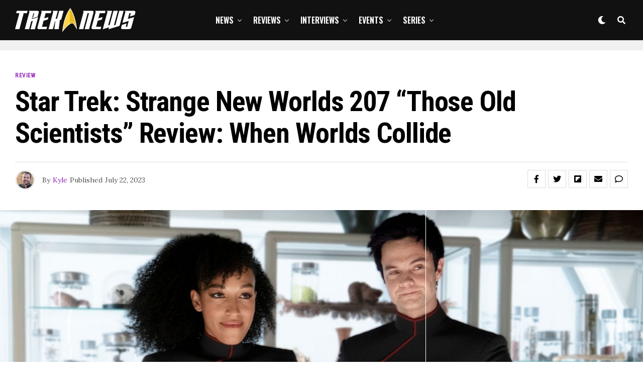

--- FILE ---
content_type: text/html; charset=utf-8
request_url: https://www.google.com/recaptcha/api2/anchor?ar=1&k=6Lc5ctMlAAAAABSYTqnqcSsvAoAAFcS_rL66i9SK&co=aHR0cHM6Ly90cmVrbmV3cy5uZXQ6NDQz&hl=en&v=PoyoqOPhxBO7pBk68S4YbpHZ&size=invisible&anchor-ms=20000&execute-ms=30000&cb=rhm2kcmjvdlp
body_size: 48805
content:
<!DOCTYPE HTML><html dir="ltr" lang="en"><head><meta http-equiv="Content-Type" content="text/html; charset=UTF-8">
<meta http-equiv="X-UA-Compatible" content="IE=edge">
<title>reCAPTCHA</title>
<style type="text/css">
/* cyrillic-ext */
@font-face {
  font-family: 'Roboto';
  font-style: normal;
  font-weight: 400;
  font-stretch: 100%;
  src: url(//fonts.gstatic.com/s/roboto/v48/KFO7CnqEu92Fr1ME7kSn66aGLdTylUAMa3GUBHMdazTgWw.woff2) format('woff2');
  unicode-range: U+0460-052F, U+1C80-1C8A, U+20B4, U+2DE0-2DFF, U+A640-A69F, U+FE2E-FE2F;
}
/* cyrillic */
@font-face {
  font-family: 'Roboto';
  font-style: normal;
  font-weight: 400;
  font-stretch: 100%;
  src: url(//fonts.gstatic.com/s/roboto/v48/KFO7CnqEu92Fr1ME7kSn66aGLdTylUAMa3iUBHMdazTgWw.woff2) format('woff2');
  unicode-range: U+0301, U+0400-045F, U+0490-0491, U+04B0-04B1, U+2116;
}
/* greek-ext */
@font-face {
  font-family: 'Roboto';
  font-style: normal;
  font-weight: 400;
  font-stretch: 100%;
  src: url(//fonts.gstatic.com/s/roboto/v48/KFO7CnqEu92Fr1ME7kSn66aGLdTylUAMa3CUBHMdazTgWw.woff2) format('woff2');
  unicode-range: U+1F00-1FFF;
}
/* greek */
@font-face {
  font-family: 'Roboto';
  font-style: normal;
  font-weight: 400;
  font-stretch: 100%;
  src: url(//fonts.gstatic.com/s/roboto/v48/KFO7CnqEu92Fr1ME7kSn66aGLdTylUAMa3-UBHMdazTgWw.woff2) format('woff2');
  unicode-range: U+0370-0377, U+037A-037F, U+0384-038A, U+038C, U+038E-03A1, U+03A3-03FF;
}
/* math */
@font-face {
  font-family: 'Roboto';
  font-style: normal;
  font-weight: 400;
  font-stretch: 100%;
  src: url(//fonts.gstatic.com/s/roboto/v48/KFO7CnqEu92Fr1ME7kSn66aGLdTylUAMawCUBHMdazTgWw.woff2) format('woff2');
  unicode-range: U+0302-0303, U+0305, U+0307-0308, U+0310, U+0312, U+0315, U+031A, U+0326-0327, U+032C, U+032F-0330, U+0332-0333, U+0338, U+033A, U+0346, U+034D, U+0391-03A1, U+03A3-03A9, U+03B1-03C9, U+03D1, U+03D5-03D6, U+03F0-03F1, U+03F4-03F5, U+2016-2017, U+2034-2038, U+203C, U+2040, U+2043, U+2047, U+2050, U+2057, U+205F, U+2070-2071, U+2074-208E, U+2090-209C, U+20D0-20DC, U+20E1, U+20E5-20EF, U+2100-2112, U+2114-2115, U+2117-2121, U+2123-214F, U+2190, U+2192, U+2194-21AE, U+21B0-21E5, U+21F1-21F2, U+21F4-2211, U+2213-2214, U+2216-22FF, U+2308-230B, U+2310, U+2319, U+231C-2321, U+2336-237A, U+237C, U+2395, U+239B-23B7, U+23D0, U+23DC-23E1, U+2474-2475, U+25AF, U+25B3, U+25B7, U+25BD, U+25C1, U+25CA, U+25CC, U+25FB, U+266D-266F, U+27C0-27FF, U+2900-2AFF, U+2B0E-2B11, U+2B30-2B4C, U+2BFE, U+3030, U+FF5B, U+FF5D, U+1D400-1D7FF, U+1EE00-1EEFF;
}
/* symbols */
@font-face {
  font-family: 'Roboto';
  font-style: normal;
  font-weight: 400;
  font-stretch: 100%;
  src: url(//fonts.gstatic.com/s/roboto/v48/KFO7CnqEu92Fr1ME7kSn66aGLdTylUAMaxKUBHMdazTgWw.woff2) format('woff2');
  unicode-range: U+0001-000C, U+000E-001F, U+007F-009F, U+20DD-20E0, U+20E2-20E4, U+2150-218F, U+2190, U+2192, U+2194-2199, U+21AF, U+21E6-21F0, U+21F3, U+2218-2219, U+2299, U+22C4-22C6, U+2300-243F, U+2440-244A, U+2460-24FF, U+25A0-27BF, U+2800-28FF, U+2921-2922, U+2981, U+29BF, U+29EB, U+2B00-2BFF, U+4DC0-4DFF, U+FFF9-FFFB, U+10140-1018E, U+10190-1019C, U+101A0, U+101D0-101FD, U+102E0-102FB, U+10E60-10E7E, U+1D2C0-1D2D3, U+1D2E0-1D37F, U+1F000-1F0FF, U+1F100-1F1AD, U+1F1E6-1F1FF, U+1F30D-1F30F, U+1F315, U+1F31C, U+1F31E, U+1F320-1F32C, U+1F336, U+1F378, U+1F37D, U+1F382, U+1F393-1F39F, U+1F3A7-1F3A8, U+1F3AC-1F3AF, U+1F3C2, U+1F3C4-1F3C6, U+1F3CA-1F3CE, U+1F3D4-1F3E0, U+1F3ED, U+1F3F1-1F3F3, U+1F3F5-1F3F7, U+1F408, U+1F415, U+1F41F, U+1F426, U+1F43F, U+1F441-1F442, U+1F444, U+1F446-1F449, U+1F44C-1F44E, U+1F453, U+1F46A, U+1F47D, U+1F4A3, U+1F4B0, U+1F4B3, U+1F4B9, U+1F4BB, U+1F4BF, U+1F4C8-1F4CB, U+1F4D6, U+1F4DA, U+1F4DF, U+1F4E3-1F4E6, U+1F4EA-1F4ED, U+1F4F7, U+1F4F9-1F4FB, U+1F4FD-1F4FE, U+1F503, U+1F507-1F50B, U+1F50D, U+1F512-1F513, U+1F53E-1F54A, U+1F54F-1F5FA, U+1F610, U+1F650-1F67F, U+1F687, U+1F68D, U+1F691, U+1F694, U+1F698, U+1F6AD, U+1F6B2, U+1F6B9-1F6BA, U+1F6BC, U+1F6C6-1F6CF, U+1F6D3-1F6D7, U+1F6E0-1F6EA, U+1F6F0-1F6F3, U+1F6F7-1F6FC, U+1F700-1F7FF, U+1F800-1F80B, U+1F810-1F847, U+1F850-1F859, U+1F860-1F887, U+1F890-1F8AD, U+1F8B0-1F8BB, U+1F8C0-1F8C1, U+1F900-1F90B, U+1F93B, U+1F946, U+1F984, U+1F996, U+1F9E9, U+1FA00-1FA6F, U+1FA70-1FA7C, U+1FA80-1FA89, U+1FA8F-1FAC6, U+1FACE-1FADC, U+1FADF-1FAE9, U+1FAF0-1FAF8, U+1FB00-1FBFF;
}
/* vietnamese */
@font-face {
  font-family: 'Roboto';
  font-style: normal;
  font-weight: 400;
  font-stretch: 100%;
  src: url(//fonts.gstatic.com/s/roboto/v48/KFO7CnqEu92Fr1ME7kSn66aGLdTylUAMa3OUBHMdazTgWw.woff2) format('woff2');
  unicode-range: U+0102-0103, U+0110-0111, U+0128-0129, U+0168-0169, U+01A0-01A1, U+01AF-01B0, U+0300-0301, U+0303-0304, U+0308-0309, U+0323, U+0329, U+1EA0-1EF9, U+20AB;
}
/* latin-ext */
@font-face {
  font-family: 'Roboto';
  font-style: normal;
  font-weight: 400;
  font-stretch: 100%;
  src: url(//fonts.gstatic.com/s/roboto/v48/KFO7CnqEu92Fr1ME7kSn66aGLdTylUAMa3KUBHMdazTgWw.woff2) format('woff2');
  unicode-range: U+0100-02BA, U+02BD-02C5, U+02C7-02CC, U+02CE-02D7, U+02DD-02FF, U+0304, U+0308, U+0329, U+1D00-1DBF, U+1E00-1E9F, U+1EF2-1EFF, U+2020, U+20A0-20AB, U+20AD-20C0, U+2113, U+2C60-2C7F, U+A720-A7FF;
}
/* latin */
@font-face {
  font-family: 'Roboto';
  font-style: normal;
  font-weight: 400;
  font-stretch: 100%;
  src: url(//fonts.gstatic.com/s/roboto/v48/KFO7CnqEu92Fr1ME7kSn66aGLdTylUAMa3yUBHMdazQ.woff2) format('woff2');
  unicode-range: U+0000-00FF, U+0131, U+0152-0153, U+02BB-02BC, U+02C6, U+02DA, U+02DC, U+0304, U+0308, U+0329, U+2000-206F, U+20AC, U+2122, U+2191, U+2193, U+2212, U+2215, U+FEFF, U+FFFD;
}
/* cyrillic-ext */
@font-face {
  font-family: 'Roboto';
  font-style: normal;
  font-weight: 500;
  font-stretch: 100%;
  src: url(//fonts.gstatic.com/s/roboto/v48/KFO7CnqEu92Fr1ME7kSn66aGLdTylUAMa3GUBHMdazTgWw.woff2) format('woff2');
  unicode-range: U+0460-052F, U+1C80-1C8A, U+20B4, U+2DE0-2DFF, U+A640-A69F, U+FE2E-FE2F;
}
/* cyrillic */
@font-face {
  font-family: 'Roboto';
  font-style: normal;
  font-weight: 500;
  font-stretch: 100%;
  src: url(//fonts.gstatic.com/s/roboto/v48/KFO7CnqEu92Fr1ME7kSn66aGLdTylUAMa3iUBHMdazTgWw.woff2) format('woff2');
  unicode-range: U+0301, U+0400-045F, U+0490-0491, U+04B0-04B1, U+2116;
}
/* greek-ext */
@font-face {
  font-family: 'Roboto';
  font-style: normal;
  font-weight: 500;
  font-stretch: 100%;
  src: url(//fonts.gstatic.com/s/roboto/v48/KFO7CnqEu92Fr1ME7kSn66aGLdTylUAMa3CUBHMdazTgWw.woff2) format('woff2');
  unicode-range: U+1F00-1FFF;
}
/* greek */
@font-face {
  font-family: 'Roboto';
  font-style: normal;
  font-weight: 500;
  font-stretch: 100%;
  src: url(//fonts.gstatic.com/s/roboto/v48/KFO7CnqEu92Fr1ME7kSn66aGLdTylUAMa3-UBHMdazTgWw.woff2) format('woff2');
  unicode-range: U+0370-0377, U+037A-037F, U+0384-038A, U+038C, U+038E-03A1, U+03A3-03FF;
}
/* math */
@font-face {
  font-family: 'Roboto';
  font-style: normal;
  font-weight: 500;
  font-stretch: 100%;
  src: url(//fonts.gstatic.com/s/roboto/v48/KFO7CnqEu92Fr1ME7kSn66aGLdTylUAMawCUBHMdazTgWw.woff2) format('woff2');
  unicode-range: U+0302-0303, U+0305, U+0307-0308, U+0310, U+0312, U+0315, U+031A, U+0326-0327, U+032C, U+032F-0330, U+0332-0333, U+0338, U+033A, U+0346, U+034D, U+0391-03A1, U+03A3-03A9, U+03B1-03C9, U+03D1, U+03D5-03D6, U+03F0-03F1, U+03F4-03F5, U+2016-2017, U+2034-2038, U+203C, U+2040, U+2043, U+2047, U+2050, U+2057, U+205F, U+2070-2071, U+2074-208E, U+2090-209C, U+20D0-20DC, U+20E1, U+20E5-20EF, U+2100-2112, U+2114-2115, U+2117-2121, U+2123-214F, U+2190, U+2192, U+2194-21AE, U+21B0-21E5, U+21F1-21F2, U+21F4-2211, U+2213-2214, U+2216-22FF, U+2308-230B, U+2310, U+2319, U+231C-2321, U+2336-237A, U+237C, U+2395, U+239B-23B7, U+23D0, U+23DC-23E1, U+2474-2475, U+25AF, U+25B3, U+25B7, U+25BD, U+25C1, U+25CA, U+25CC, U+25FB, U+266D-266F, U+27C0-27FF, U+2900-2AFF, U+2B0E-2B11, U+2B30-2B4C, U+2BFE, U+3030, U+FF5B, U+FF5D, U+1D400-1D7FF, U+1EE00-1EEFF;
}
/* symbols */
@font-face {
  font-family: 'Roboto';
  font-style: normal;
  font-weight: 500;
  font-stretch: 100%;
  src: url(//fonts.gstatic.com/s/roboto/v48/KFO7CnqEu92Fr1ME7kSn66aGLdTylUAMaxKUBHMdazTgWw.woff2) format('woff2');
  unicode-range: U+0001-000C, U+000E-001F, U+007F-009F, U+20DD-20E0, U+20E2-20E4, U+2150-218F, U+2190, U+2192, U+2194-2199, U+21AF, U+21E6-21F0, U+21F3, U+2218-2219, U+2299, U+22C4-22C6, U+2300-243F, U+2440-244A, U+2460-24FF, U+25A0-27BF, U+2800-28FF, U+2921-2922, U+2981, U+29BF, U+29EB, U+2B00-2BFF, U+4DC0-4DFF, U+FFF9-FFFB, U+10140-1018E, U+10190-1019C, U+101A0, U+101D0-101FD, U+102E0-102FB, U+10E60-10E7E, U+1D2C0-1D2D3, U+1D2E0-1D37F, U+1F000-1F0FF, U+1F100-1F1AD, U+1F1E6-1F1FF, U+1F30D-1F30F, U+1F315, U+1F31C, U+1F31E, U+1F320-1F32C, U+1F336, U+1F378, U+1F37D, U+1F382, U+1F393-1F39F, U+1F3A7-1F3A8, U+1F3AC-1F3AF, U+1F3C2, U+1F3C4-1F3C6, U+1F3CA-1F3CE, U+1F3D4-1F3E0, U+1F3ED, U+1F3F1-1F3F3, U+1F3F5-1F3F7, U+1F408, U+1F415, U+1F41F, U+1F426, U+1F43F, U+1F441-1F442, U+1F444, U+1F446-1F449, U+1F44C-1F44E, U+1F453, U+1F46A, U+1F47D, U+1F4A3, U+1F4B0, U+1F4B3, U+1F4B9, U+1F4BB, U+1F4BF, U+1F4C8-1F4CB, U+1F4D6, U+1F4DA, U+1F4DF, U+1F4E3-1F4E6, U+1F4EA-1F4ED, U+1F4F7, U+1F4F9-1F4FB, U+1F4FD-1F4FE, U+1F503, U+1F507-1F50B, U+1F50D, U+1F512-1F513, U+1F53E-1F54A, U+1F54F-1F5FA, U+1F610, U+1F650-1F67F, U+1F687, U+1F68D, U+1F691, U+1F694, U+1F698, U+1F6AD, U+1F6B2, U+1F6B9-1F6BA, U+1F6BC, U+1F6C6-1F6CF, U+1F6D3-1F6D7, U+1F6E0-1F6EA, U+1F6F0-1F6F3, U+1F6F7-1F6FC, U+1F700-1F7FF, U+1F800-1F80B, U+1F810-1F847, U+1F850-1F859, U+1F860-1F887, U+1F890-1F8AD, U+1F8B0-1F8BB, U+1F8C0-1F8C1, U+1F900-1F90B, U+1F93B, U+1F946, U+1F984, U+1F996, U+1F9E9, U+1FA00-1FA6F, U+1FA70-1FA7C, U+1FA80-1FA89, U+1FA8F-1FAC6, U+1FACE-1FADC, U+1FADF-1FAE9, U+1FAF0-1FAF8, U+1FB00-1FBFF;
}
/* vietnamese */
@font-face {
  font-family: 'Roboto';
  font-style: normal;
  font-weight: 500;
  font-stretch: 100%;
  src: url(//fonts.gstatic.com/s/roboto/v48/KFO7CnqEu92Fr1ME7kSn66aGLdTylUAMa3OUBHMdazTgWw.woff2) format('woff2');
  unicode-range: U+0102-0103, U+0110-0111, U+0128-0129, U+0168-0169, U+01A0-01A1, U+01AF-01B0, U+0300-0301, U+0303-0304, U+0308-0309, U+0323, U+0329, U+1EA0-1EF9, U+20AB;
}
/* latin-ext */
@font-face {
  font-family: 'Roboto';
  font-style: normal;
  font-weight: 500;
  font-stretch: 100%;
  src: url(//fonts.gstatic.com/s/roboto/v48/KFO7CnqEu92Fr1ME7kSn66aGLdTylUAMa3KUBHMdazTgWw.woff2) format('woff2');
  unicode-range: U+0100-02BA, U+02BD-02C5, U+02C7-02CC, U+02CE-02D7, U+02DD-02FF, U+0304, U+0308, U+0329, U+1D00-1DBF, U+1E00-1E9F, U+1EF2-1EFF, U+2020, U+20A0-20AB, U+20AD-20C0, U+2113, U+2C60-2C7F, U+A720-A7FF;
}
/* latin */
@font-face {
  font-family: 'Roboto';
  font-style: normal;
  font-weight: 500;
  font-stretch: 100%;
  src: url(//fonts.gstatic.com/s/roboto/v48/KFO7CnqEu92Fr1ME7kSn66aGLdTylUAMa3yUBHMdazQ.woff2) format('woff2');
  unicode-range: U+0000-00FF, U+0131, U+0152-0153, U+02BB-02BC, U+02C6, U+02DA, U+02DC, U+0304, U+0308, U+0329, U+2000-206F, U+20AC, U+2122, U+2191, U+2193, U+2212, U+2215, U+FEFF, U+FFFD;
}
/* cyrillic-ext */
@font-face {
  font-family: 'Roboto';
  font-style: normal;
  font-weight: 900;
  font-stretch: 100%;
  src: url(//fonts.gstatic.com/s/roboto/v48/KFO7CnqEu92Fr1ME7kSn66aGLdTylUAMa3GUBHMdazTgWw.woff2) format('woff2');
  unicode-range: U+0460-052F, U+1C80-1C8A, U+20B4, U+2DE0-2DFF, U+A640-A69F, U+FE2E-FE2F;
}
/* cyrillic */
@font-face {
  font-family: 'Roboto';
  font-style: normal;
  font-weight: 900;
  font-stretch: 100%;
  src: url(//fonts.gstatic.com/s/roboto/v48/KFO7CnqEu92Fr1ME7kSn66aGLdTylUAMa3iUBHMdazTgWw.woff2) format('woff2');
  unicode-range: U+0301, U+0400-045F, U+0490-0491, U+04B0-04B1, U+2116;
}
/* greek-ext */
@font-face {
  font-family: 'Roboto';
  font-style: normal;
  font-weight: 900;
  font-stretch: 100%;
  src: url(//fonts.gstatic.com/s/roboto/v48/KFO7CnqEu92Fr1ME7kSn66aGLdTylUAMa3CUBHMdazTgWw.woff2) format('woff2');
  unicode-range: U+1F00-1FFF;
}
/* greek */
@font-face {
  font-family: 'Roboto';
  font-style: normal;
  font-weight: 900;
  font-stretch: 100%;
  src: url(//fonts.gstatic.com/s/roboto/v48/KFO7CnqEu92Fr1ME7kSn66aGLdTylUAMa3-UBHMdazTgWw.woff2) format('woff2');
  unicode-range: U+0370-0377, U+037A-037F, U+0384-038A, U+038C, U+038E-03A1, U+03A3-03FF;
}
/* math */
@font-face {
  font-family: 'Roboto';
  font-style: normal;
  font-weight: 900;
  font-stretch: 100%;
  src: url(//fonts.gstatic.com/s/roboto/v48/KFO7CnqEu92Fr1ME7kSn66aGLdTylUAMawCUBHMdazTgWw.woff2) format('woff2');
  unicode-range: U+0302-0303, U+0305, U+0307-0308, U+0310, U+0312, U+0315, U+031A, U+0326-0327, U+032C, U+032F-0330, U+0332-0333, U+0338, U+033A, U+0346, U+034D, U+0391-03A1, U+03A3-03A9, U+03B1-03C9, U+03D1, U+03D5-03D6, U+03F0-03F1, U+03F4-03F5, U+2016-2017, U+2034-2038, U+203C, U+2040, U+2043, U+2047, U+2050, U+2057, U+205F, U+2070-2071, U+2074-208E, U+2090-209C, U+20D0-20DC, U+20E1, U+20E5-20EF, U+2100-2112, U+2114-2115, U+2117-2121, U+2123-214F, U+2190, U+2192, U+2194-21AE, U+21B0-21E5, U+21F1-21F2, U+21F4-2211, U+2213-2214, U+2216-22FF, U+2308-230B, U+2310, U+2319, U+231C-2321, U+2336-237A, U+237C, U+2395, U+239B-23B7, U+23D0, U+23DC-23E1, U+2474-2475, U+25AF, U+25B3, U+25B7, U+25BD, U+25C1, U+25CA, U+25CC, U+25FB, U+266D-266F, U+27C0-27FF, U+2900-2AFF, U+2B0E-2B11, U+2B30-2B4C, U+2BFE, U+3030, U+FF5B, U+FF5D, U+1D400-1D7FF, U+1EE00-1EEFF;
}
/* symbols */
@font-face {
  font-family: 'Roboto';
  font-style: normal;
  font-weight: 900;
  font-stretch: 100%;
  src: url(//fonts.gstatic.com/s/roboto/v48/KFO7CnqEu92Fr1ME7kSn66aGLdTylUAMaxKUBHMdazTgWw.woff2) format('woff2');
  unicode-range: U+0001-000C, U+000E-001F, U+007F-009F, U+20DD-20E0, U+20E2-20E4, U+2150-218F, U+2190, U+2192, U+2194-2199, U+21AF, U+21E6-21F0, U+21F3, U+2218-2219, U+2299, U+22C4-22C6, U+2300-243F, U+2440-244A, U+2460-24FF, U+25A0-27BF, U+2800-28FF, U+2921-2922, U+2981, U+29BF, U+29EB, U+2B00-2BFF, U+4DC0-4DFF, U+FFF9-FFFB, U+10140-1018E, U+10190-1019C, U+101A0, U+101D0-101FD, U+102E0-102FB, U+10E60-10E7E, U+1D2C0-1D2D3, U+1D2E0-1D37F, U+1F000-1F0FF, U+1F100-1F1AD, U+1F1E6-1F1FF, U+1F30D-1F30F, U+1F315, U+1F31C, U+1F31E, U+1F320-1F32C, U+1F336, U+1F378, U+1F37D, U+1F382, U+1F393-1F39F, U+1F3A7-1F3A8, U+1F3AC-1F3AF, U+1F3C2, U+1F3C4-1F3C6, U+1F3CA-1F3CE, U+1F3D4-1F3E0, U+1F3ED, U+1F3F1-1F3F3, U+1F3F5-1F3F7, U+1F408, U+1F415, U+1F41F, U+1F426, U+1F43F, U+1F441-1F442, U+1F444, U+1F446-1F449, U+1F44C-1F44E, U+1F453, U+1F46A, U+1F47D, U+1F4A3, U+1F4B0, U+1F4B3, U+1F4B9, U+1F4BB, U+1F4BF, U+1F4C8-1F4CB, U+1F4D6, U+1F4DA, U+1F4DF, U+1F4E3-1F4E6, U+1F4EA-1F4ED, U+1F4F7, U+1F4F9-1F4FB, U+1F4FD-1F4FE, U+1F503, U+1F507-1F50B, U+1F50D, U+1F512-1F513, U+1F53E-1F54A, U+1F54F-1F5FA, U+1F610, U+1F650-1F67F, U+1F687, U+1F68D, U+1F691, U+1F694, U+1F698, U+1F6AD, U+1F6B2, U+1F6B9-1F6BA, U+1F6BC, U+1F6C6-1F6CF, U+1F6D3-1F6D7, U+1F6E0-1F6EA, U+1F6F0-1F6F3, U+1F6F7-1F6FC, U+1F700-1F7FF, U+1F800-1F80B, U+1F810-1F847, U+1F850-1F859, U+1F860-1F887, U+1F890-1F8AD, U+1F8B0-1F8BB, U+1F8C0-1F8C1, U+1F900-1F90B, U+1F93B, U+1F946, U+1F984, U+1F996, U+1F9E9, U+1FA00-1FA6F, U+1FA70-1FA7C, U+1FA80-1FA89, U+1FA8F-1FAC6, U+1FACE-1FADC, U+1FADF-1FAE9, U+1FAF0-1FAF8, U+1FB00-1FBFF;
}
/* vietnamese */
@font-face {
  font-family: 'Roboto';
  font-style: normal;
  font-weight: 900;
  font-stretch: 100%;
  src: url(//fonts.gstatic.com/s/roboto/v48/KFO7CnqEu92Fr1ME7kSn66aGLdTylUAMa3OUBHMdazTgWw.woff2) format('woff2');
  unicode-range: U+0102-0103, U+0110-0111, U+0128-0129, U+0168-0169, U+01A0-01A1, U+01AF-01B0, U+0300-0301, U+0303-0304, U+0308-0309, U+0323, U+0329, U+1EA0-1EF9, U+20AB;
}
/* latin-ext */
@font-face {
  font-family: 'Roboto';
  font-style: normal;
  font-weight: 900;
  font-stretch: 100%;
  src: url(//fonts.gstatic.com/s/roboto/v48/KFO7CnqEu92Fr1ME7kSn66aGLdTylUAMa3KUBHMdazTgWw.woff2) format('woff2');
  unicode-range: U+0100-02BA, U+02BD-02C5, U+02C7-02CC, U+02CE-02D7, U+02DD-02FF, U+0304, U+0308, U+0329, U+1D00-1DBF, U+1E00-1E9F, U+1EF2-1EFF, U+2020, U+20A0-20AB, U+20AD-20C0, U+2113, U+2C60-2C7F, U+A720-A7FF;
}
/* latin */
@font-face {
  font-family: 'Roboto';
  font-style: normal;
  font-weight: 900;
  font-stretch: 100%;
  src: url(//fonts.gstatic.com/s/roboto/v48/KFO7CnqEu92Fr1ME7kSn66aGLdTylUAMa3yUBHMdazQ.woff2) format('woff2');
  unicode-range: U+0000-00FF, U+0131, U+0152-0153, U+02BB-02BC, U+02C6, U+02DA, U+02DC, U+0304, U+0308, U+0329, U+2000-206F, U+20AC, U+2122, U+2191, U+2193, U+2212, U+2215, U+FEFF, U+FFFD;
}

</style>
<link rel="stylesheet" type="text/css" href="https://www.gstatic.com/recaptcha/releases/PoyoqOPhxBO7pBk68S4YbpHZ/styles__ltr.css">
<script nonce="jNK_zr8X5R-ZAkgIkYf50g" type="text/javascript">window['__recaptcha_api'] = 'https://www.google.com/recaptcha/api2/';</script>
<script type="text/javascript" src="https://www.gstatic.com/recaptcha/releases/PoyoqOPhxBO7pBk68S4YbpHZ/recaptcha__en.js" nonce="jNK_zr8X5R-ZAkgIkYf50g">
      
    </script></head>
<body><div id="rc-anchor-alert" class="rc-anchor-alert"></div>
<input type="hidden" id="recaptcha-token" value="[base64]">
<script type="text/javascript" nonce="jNK_zr8X5R-ZAkgIkYf50g">
      recaptcha.anchor.Main.init("[\x22ainput\x22,[\x22bgdata\x22,\x22\x22,\[base64]/[base64]/MjU1Ong/[base64]/[base64]/[base64]/[base64]/[base64]/[base64]/[base64]/[base64]/[base64]/[base64]/[base64]/[base64]/[base64]/[base64]/[base64]\\u003d\x22,\[base64]\\u003d\x22,\[base64]/DlMKQFnAPw6/CnsOUw5k8Xg9dV0XClTJHw5TCnMKPfUbClnV7PQrDtWHDqsKdMSBYKVjDr2psw7wMwobCmsONwrDDuWTDrcKUNMOnw7TCrSA/wr/ClU7DuVALQknDsSp/wrMWO8Onw70gw7BWwqgtw78Sw65GIMKjw7waw5/DuSUzLwLCi8KWeMOoPcOPw6oZJcO7Xz/Cv1UUwo3CjjvDlnx9wqc+w48VDCINEwzDoiTDmsOYJMOQQxfDrsKyw5VjOgJIw7PCgMKPRSzDvwlgw7rDpsKYwovCgsK8bcKTc2BTWQZnwrgcwrJsw6RpwobCjEjDo1nDhzJtw4/DqVE4w4p8fUxTw4DChC7DuMKUDS5dH3LDkWPCj8K6KlrCo8O/w4RGCzYfwrwsVcK2HMKSwp1Iw6YQcMO0YcK4wpdAwr3ChFnCmsKuwqoQUMK/[base64]/Ct0HCnsKaOVrCpErCtghYwqnDgUDCs8OjwovCmjhfRMKcR8K3w79OYMKsw7MkacKPwo/CnTlhYBoXGEHDvTh7woQhXUIeTzMkw50Uwo/DtxFjJ8OeZBDDnz3CnFLDg8KSYcKDw7RBVRkuwqQbfWklRsONRXMlwp7DuzBtwo5HV8KHCj0wAcOqw7vDksOOwrHDkMONZsOwwqoYTcKrw4HDpsOjwqTDn1kBeQrDsEkpwo/CjW3DiQo3wpYhCsO/wrHDqMOQw5fChcO2IWLDjigVw7rDvcOHO8O1w7kxw57Dn03DpxvDnVPCqnVbXsOochvDiSBvw4rDjkEWwq5sw7gKL0vDo8O2EsKTWcKBSMOZXcKJcsOSYy5MKMK5RcOwQUlew6jCijzCiGnCiB/CsVDDkUZmw6YkM8OoUHEtwo/[base64]/w4AzfsO3wqADWsOZWBcvwqnCuMOjwp8EwosUZUTDkA0cwpjDq8KzwpXDksK/woJmGBjCmsKgISwSwrDDs8OHMQcgGcOwwo/CrD/DpcO+cHQtwqbCusKJFcOMXmrCmsOAw4HDv8KXw5PDiVggw6dmVj9Sw4UWQ3oOLlbDo8OHDk/Cl23CpGfDgMOfNlfCgcO7CzHCrHLCt0luFMO7wofCjULDkHwaGWbDgGnDr8KywqI0Wlc+c8OUaMK/wrnCjsO/DzTDqDHDtcOCbsOWwrrDg8KZQm7DsnbDizdEwpTCncOELMKhVhxeUVjCocK+OMOUAMKYDlDCqcOKBsKfbi/DmwrDhcODGMKVwoZ7wr3CpcORw6LDpwgIF1PDmEEMwp7Ch8KKRMK/wqTDgzHCgsKdwrDDrsKLCmzCt8OkGhYVw6c/GmLCkcOJw7/Dg8O0Nkdnw5skw5fCnGlQw5soKkrCkwBow4DDnWHDhxHDrcO0Gj/DtcKCwr3DkMKaw5wVQTc5w544EMO8S8OiG1zClMKzwrHDrMOOPcOEwrcJOsOHw4fCi8KCw7ViKcKSQMK/cV/CocKNwpUhwpQZwqvCm0DCssOgw6/Cui7DlcKrwpjDncOAP8KiR3pAwqzCszo4Y8KswrDDisKFw5nCncKGT8KNw7LDmMK+LMOAwrXDrsK/wrrDrXQ1PEkow7XCkTrCiz4Ew54YKRRqwrQjSsOjwq8zwqHDt8KDYcKAP3ZgQ0PCpsKAESkGTMOxwodoesO1w4DDl3wwcMKmZsOyw7jDiz3CvMOrw448XcOLw4TDoClzwoLCk8O3wrkrIxR7b8O4URLCiXIPw6M5w7LCii7CnR/DiMO5w44TwpHDnmjChMK9w6/[base64]/DsnfDu8KXKDbDlFA2wrXCnsOJwqQPwpPCkMOhwpnCkRzDrnwSQUHCpD8bI8KifsO3w78ee8KeaMOGOXgJw5jCgsOaZijCocKcwpoheUzDlcOFw6hCwqEIBMOUBcK/MALCpUJKC8Ktw5PDqAJ6fcOLEsOSw78desOBwoZZICEHwp0gPk3Ck8Oiw7ZqSSvDvF5gKjDDpxg4IMO3wqXChCEKw67Do8KJw7cuBsKiw7PDhcOUOcOKwr3DgzHDmTgzUMK5wpEZw6p2GMKMw4wzTMKaw5nCml9pNB3Dgh0/f1xnw6LCjF/CisKfw5HDk0x/BcK3fTDChn7DhCjDpCPDmDvDosKOw5bDsiBXwo0TIMOswpHCjlTCgsOcUMKfw6zDtQpkckDDr8O2wq/DuVMibUvDicKhIsOhw4p0wp/DgcKAY0zCh0zDlTHChcKOwpDDlVxRUMOqL8OiWcOGwpULwqfCm0/DksOkw44BCsKuYsOebsKSX8Kkw5JSw71UwrB1TMOpwpXDisKHw7J1wqnDu8Ogw6BfwosUwospw5HCmwBjw6gnw47DicK6wrDCvB/Ci0vCmADDgDrDjsOhwq/[base64]/CgcK4wqzCs1fDsgjDuwYKw7VVF8OLfMODwoLChhXCp8Oww69KYcKrwr/[base64]/w6/DmcKPDyDCqW18HRrCj0LDg8KgEgjCgkUZwrLCg8Kmw67DuD3Du2crw4bCtMOXwoY9w5nCrsOdZcOYIMK/w4fCncOlITUtKGXCg8OMC8OSwpERC8K/JUHDlsO0B8KuAQvDl1vCvMOaw7jClEzDkMKyKcOSw7vCvBo5UCjCuwgWwpLCtsKhQsOGV8K1R8Kow4bDn1zClcOCwpvCgsK2JW18w6fCu8OgwpPClQQWTsOXw7/Cn0cCw7/Dq8KWwr7CusODwo3CrcOwFsKew5bCrlnCtTzDuTQqwopIwoDCkx0kwr/DjsOQw6vDsQ8QBSVLEMOWZsKXTMOqY8OJVgZjwo9sw7Yfw45naX/DixMqF8KTL8K7w7UdwrLDkMKAeFPCn2E4w4BdwrrCoE5ewqVZwrcVHmzDvnpfCmhTw4jDm8OvCMKHaFnDuMO/wr9hw4jDuMOdMMKrwpBhw78LEzEJwoVVFA/[base64]/S8K1XXLCvzXDmcKBwrXDsXQtw4HCm1JFRcOPwo3ClUAjGcOKQ3DDusKjw6zDqcK+LsOrUMOpwqLCvQLDhw5kIxPDpMKICsKgw6rCoUzDiMKKw7FHw6/ChXrColTCisKvf8OHw6kKUcOkw6vDpsOMw6d0wrHDvkjCsA9vTTs4FXoufMOKd1/[base64]/BsKnw7HCvMOie8K0w5pWw5MOw60wwoHCnMOcw7QgwpHCuULDkEQ+wr/Dj2vCjDxwe0PCvlnDq8Oaw4XCuW7CicKqw4/Cv1fChMOpZsKRw7zCksOrOTtLwqbDg8OjTWjDgkV2w5fDpSZewrEBDV3DtgRCw5oTCiXDnxHDqk/[base64]/[base64]/[base64]/CmGsFwqJSUcKTw4QHwr9Yw7ImMsO6w5TChsK6wpZaEm7Dv8OtBwMuBMKjccOKLifDgsKsJ8KrLgV1c8KyVGHCuMO2w6PDhsO0DhbDlcORw4jDmMKkBhI7wqzChnLCm3Apw6wBAsK1w5shwr4EfsK1wonClC7CrAo/[base64]/[base64]/KsOOF8K1EMKbBnzCkXFWB3LDpcKywrRqH8K+w6nDj8KmSFXCqjzDlcOqVMKnwqkhwqzDscKBwqfCgsOMXsODw5PDonY3dcKMw5zCv8KOb2LDjll6BcOqPzFiw6TDjcKUAE/Dp3QFQsO4wq1ofX9sX1zDncKlw4pUSsO5a1/Dqz3Dt8Kxw51HwpE+wonCvHHCsG4nwrHCq8KywqYXOsKNVcOzEAvCrMOfGGwUwrVqeUt5YkXCgsK3wokAc1x2OsKGwozCiHfDusKBw5t/w7tawoTDjsKLJmUEXcOLBDLCvXXDusO0w6hEFljCsMKRZ0PDosKhw4w6w4dcw5xSK2PDkMOyacKVd8OmInZ/wrPCs05bIEjCh1JhdcO8BS0pwofCtMKTQjTDs8K4EcK9w6vCjsO2NsO7w7QewojDvsK9KMO8w6nCksKLZ8KeIl/[base64]/[base64]/[base64]/[base64]/CvkA3wobCscO+w4zDjTbDqsKSAFMqOsK2w6vDpHAOw7zDvsOBwpzDgcKuHC7Dl0NFLi1FdQLDiELCpnTDnhwHw7YZw6rDmcK+TW00w6HDvcO5w4E0XlHDsMKZUcOjcMOuA8Kbwr9hWFsowo1Mw6XDnxzCocOcVsOXw5XDqMK9wozDtixdehhMw4FHPcK/w44DH3bDlzXCqsOxw5nDgcK1w7fCscKlO1nDv8KhwpvCuAzCu8OOJFjCpMOAwoXClVbCsz4owotZw6bDgsOVUVtDNybCrcOcwqLCn8KEUsO6X8O2GsKyXcKrMcOHcSzCvxVEGcKAwp/Ck8KowovDhkBAN8OOwpHDt8OWGg0GwqbCnsKmHGjDoCsHSHHCmWAZNcOcdQrCqQc0TiDCsMKHdW7Dqmsww6xXCsOgIMODw7XDucKLwpoxwrPDiA3Cr8Kyw4jCrCcDw5rChsKqwq8VwohXFcO9w4ghJcKETn1ow5DCgsKxw6MUwq1FwpHDjcKaScK/[base64]/E8OBwqDCgsKLw5lGwrFkQ8OLK0TCgXI3w5/DjW3CsRUYw6daF8O/w4A/[base64]/Cg8KKw5sPwotMw7IIbAPCnTbCrMKHw7E6wrsca2gEwp4MZ8K/TcO0Z8Oewq93woXDoiEkw7bDoMKsQwbCqsKQw75kworCksK5B8OkRljCmAvDtxPCnmfCnDDDsX5Iwp9UwqHDncOiwqMOwqYmMcOqIhl/w6vCgMOew7/Cp2xpwpAHw5HDtcO9w70pNGjCkMKICsOtw4MPwrXCk8KFDMOsOnFCwr4YIkxgw4/Du2zCpxHCqsKDwrUrJHrCs8ObLsOmwrp2MnzDusKrBcKOw5/Cn8OQXcKCHmQnZ8O/ADokworCp8KrM8Onw7cePcKvAkM9QmhYwrtjUsK7w6PClm7CrQ7DnXgPwozCgMOvw6bChMO1QcKGRyQUwrk7w70cfsKFwoh2Jipsw4VdeloaMMOJw4jCiMOsdsOYwpjDrQ3CgDzClQjCsxFDfsK/w5kbwrofw7EFwqpGwoLCvTjDrlJaFThlTR7DocOLccOsZVbCpsK0w5RRLRszF8O1wo9ZLVQpwrEEO8Kxw4c/IhXCslfCq8OCw6EIEMKtCsOjwqTCs8K6w7oxOMKRdcOQPMKDwqIbAcKJXzh9DcKcMU/[base64]/[base64]/Dv8O1w5HDnsOGw5nDrcOew4c2FwsaPg3Dl1ErwqAMw4lDLHJmOU7DusO4w5HCsyLCgcKrFEnCkUXDvsKuCcOVB3LDlcOvNsKswppBImN1OcKFwpNxwqTDtwFqw7nDssK3DsKHwpksw4MCYcKSCATCk8KbIcKPGA9vwo3CpMOFJ8Khw5A4woRsUDlfw6/DliIFM8KMO8Khbk0Ww6s7w5/CvcOxCsOMw4dzHcOqGcKMWmYjwoDCgMKtN8KHCsKqdcOQSsKOUcK0A18sOsKCwoVdw7fCmMOFw75iCCbCgsOFw67CkTdXNhMTwojChkcuw7zDsHTDr8KswroUSQXCoMKbIADDvsKGTEHClBLCgFxqdcKSw47DpMKbw5FSM8KGAcK/wooew5PCgX5QU8OkecOYYhEaw4DDr0xqwoVrCcKCVMONGEzDhEMuEMKUwqDCsinCvsOYZMOQX10cL1kIw4Z1JFnDqEgTw7rCl2HCu3V7DwvDqB/DhMKDw6QAw4fDksKUAMOkYChjccOswo4qGWHDs8KdOcKBwoPCiQJHH8OKw6k+QcOgw6QVeHkqwpRzw5fDhnNvD8OBw4fDtsO+CMKuw4xhwppswoB9w790EAwPw43ChMKtViXCqQgCWsORM8OyFsKEw7sNTjbCk8OIw47CksKmw6DCtxbCsDHDiy/Dt3fDpDbCh8OWwqPDg0/CtERvRMK7wqnCmxjCgUvDlUA/w6I7w6LDvcKYw63CvDswdcKow7bDk8KJUsOVworDisK5w6HCoQ5rw5Fzw7Nlw5hcwo3Cpm5LwpZ/WG3DhsOrSivDm1XCoMOOIsKUw5UCw7kYJMOhwrfDmsOMD1PCtiIXEQDDiT5+wog7w47DsEMNJS/CqGg3XcKjYERBw7pfHBpqwrjCiMKCF09Ewo1Iwp5kw4gDFcONfcO6w7TCg8KBwrTCgcObw5FNwoPDpClQwqHDvAHClsKNKTvCkWvDvsOhNsOqYQkkw48Ww6h2IynCr1h/wr4+w4xbIFEjXsOiI8OIZsK7O8Kkw6xnw7TCtMO4B3jDl35xwqoCVMK5w6zDn09WBETDlCLDq2FGw4/CjTEMYcOINCTDnTHCjiBIQzHDocOHw65qdMK7C8KPwqBdwqU+wqU8BmVLwrnDpsOjwqvCmUZJwoXDu2EqLFlSP8OIw4/Cjl7CtTkcw6vDqgcrVkEoKcO3FTXCrMKtwprDgcKnQ1HDohR+CsKLwqN5QHjCm8K3woNbCEE2bsOfw4HDgSLDu8Kuw6QBe1/DhWZew7ULwqFqJcK0GRnDrwHDrsOdw6Apw6N6Fw/DrMKxZ2rDpsK/w5HCusKbSg1LNsKIwp/DqGE/dlcmwpAUG13DsHLCgHtWU8Omw7Yuw7jCqC7DuFTCoWbDrkvClyHDq8KWf8KpSBk0w7UDHxZnw4clw6YXEMKPMAQPbF49XhMMw7TCvVTDiQjCucO/w6IHwocdw6jDosKpw5tuVsOkw53DvcKOLgfCgCzDg8OowqM+woAkw5x1IjXCpXB5w4w8VinCmcOZHcOMWEvCqEppPMOywrtncm0sMsOHw5TCsyctwoTDu8KEw4jChsOrPAVWT8K5wo7Cm8OVdQ/[base64]/Uy7DgsKLDHcpw6XDphXCvmdZwoXDh8Kew6ozwrbDssOWAsKNMMKYI8KFwrYvHn3CrFdcIRnCssOhKToQKcKMwp0nwqU9U8OWw6xIwrd8wrhRR8OeEMK/wrlFdiZ8w75mwp7Cu8OTOMOlTTfCssOTw4dRw5TDv8KmCMO8w6PDpMOGwp4Nw63CjcO7RxbDhElwwrbDt8OFJHdrb8KbHGfCtcKowp5Qw5PCj8OTwqwewpXDqlFtwrJmwpw3w6gSNzXDikLCsUHDl2LCkcOjN3/DsnMSUMKEU2DCiMOSw7c/OjNZI191NMOtw4TCk8OvbUXCtgUAJ0UcY17CsCJURw0/Ryk7fsKWdG3DjsOpMsKNwqbDkcKEUnY4bRLClMObZ8KKw4TDrU7DpHXCpsOhw47CjXxPDsODw6TChy3CqjTCrMKZwpnCmcOdSWgoJnjCq3MtXAcEM8OJwrjCmGZrThAiRiHCpsOMQcOXe8OEFsKOOsOhwp0fMCPDp8OPL2PDl8K+w6gNBcOFw6ZQwp/ClWoUw7bDoRZrRcOULcKOfMO3HHrCnnDDuTgAw7HCujTCmHMEI3TDk8O4OcOuUxLDiEd6bcKCwqdnKlfCtywIw7Zqw4vCksOXwrJ5RnrCthHCuwQGw4fDlys1wr7DmHNHwo/CiF58w6XCgwMnw7AQw5UuwqQSw51bw4cTFsKwwpnDj0rCh8O6EcKQPMKzw7/ClD1aDR8QWMKZwpfCscOWHcKtwrpjwpsZcTpAwrzCsXUyw4DCiSFsw7TCs0F4w4MWw6/[base64]/CtEHCn8OTw6/CosKrPcOuwr0Gw7bCh8KDDBEHTTtNLMKjwqrCr1PDrGLCmSUewosCwqjCqMOoVsKlHiTCr14FOcK6wq/CjWMrdCg8w5DCpit4w4NIam3DoQfCkH4eO8K5w4HDnMK8w7s0AWrDn8OOwofCt8ONJ8O6UcOMR8KUw7bDl3LDgjnCscO/GMOcbALCriJ3LsOXw6kuEMOmwog9E8Kqw7pDwp5WMcOvwq3DvcKzUAQsw7DCk8KSXAfDmUvDu8OXLQ3CmQIXCSt1w43CvwDDvH7Dhmg+XQrCvAPDnlEXRDpywrLDscOdYULDnhpWCyE2VcOgwovDgwlnw6UFw54Dw78dwp7CgcKHbS3DvcObwrs/woLDskEZwqBJRVxTRmrDv0LChHYCw6QnaMO9LQsKw5nDrMOywoXDszEKC8OZw78TYU4owpbCtcK+wrXDjMOfw4XCicOnw67DuMKZc01Ewp/[base64]/Cll3Cr2hiMsOQZ8OMw7QHw5ArwpFUOAHCt8KxbgTDg8KaKcK7w48Sw45bK8K2w5/[base64]/CoX0aw4/[base64]/Duht3wrd1w7U4KkbDmwzDr8K4McKhwrrDuMOmwp7Dl8OnDx7CqMKVaTrCn8OBwqtew47DusKhwoZiYsOjwpsKwpl3wpzDjlENw6osYsOUwocXEsORw7jDvsOEw6Rqwr3DqMOQB8Kqw7hXwqDCmRACO8Odw5U1w6DCsHzCjH7Dsg4SwqhaWXbCkW/Dtl5Nwp7DqsOXNVlsw7QfM3HCmMOuwpjCpCTDpx/DgGrCtcO3woNhw6Yew5PCvXXDo8KqWcKdw4MyYHVCw4NRwqYUf3pORcKkw6xcwr7Djnclw5rCh0DCmU/CnGI4wrvChsKCwqrCoysMwpo8w6FhEsKfwp7Co8OGwpbCkcO/bV8kwrLCucK6UQzDjcO9w6kmw6fDusK0w7JRIEHCisOSGBfClsOTwqklL0tIwrl3Y8O/w57CrcKJXmMxwpUsXcO4wqFDXSdaw6BRZ1HCs8O5ZRXDqFsqfcOlwq/CpsOiw7DDocO5w7prw4jDj8KrwpRHw5/[base64]/w6d4G8KjcGVye8OCd8KAAsOBITrDqXEzw6fCg0JewpVqw6tZw77CoBcVd8Oqw4fDhWg8woLCm2zCvcOhJknCicK+LEp8IGoxPsOSwqHCsFvDusOjw5PDhyLDtMOkbXDDgiRPw75Rw6hXw5/CiMK4wqFXR8OQfUrClwvCtQXDhSPDhlMFw4bDlsKJIzMRw64eQsOYwqYRV8OEbmd/[base64]/CgMK8w7A9GMK8wrg5U8KQF8OINMK1BhZ9wow5wrl4wobClEvDkgLCp8OSwpbCrMKdFcKHw7LCmirDlMOIR8OWUksuEiIAGsKQwoDCgQoiw7HCgHfCoQfCmCVAwrnDrMKvw7ZvPEUkw43CmlfDncKMIWEjw6pEesKpw7o3wolsw5nDjG3Do2lFw4URwpI/w6nDrcOuwoHDh8Kaw6oNO8Kiw7DCnyzDqsOeTBnCkS/[base64]/CriMrwoFIwoLCgDrCpWN+wpTDp8KQw7jDtEdkw6ljJMK7F8OrwrNbTMK+GWkjw5vCqyzDlcOZwokbCcKYfXhnwqYNw6c+KwXCoyY4w6tkw5JzwonDuFHCoXBFw4/DvAk/DlnCiG8TwpzCh0nCuWPDi8KDfUIbw6LCggbDsTHDoMKLw7bClcKDw6tswoVFPj3DrmtOw7jCpMKmK8KOwq7ChcKewocXD8OqNcKIwopaw6cLVSUpYlPDvsKbw4rDmyXCtXvCsmjDuGsEfFAbTy/ChcK6cUYOwrbCgsKEwrUmLcOpwo0KeCrCnBo0w6nCmMKSwqLDiG1cezfCo1tDwps1L8OqwpnChQfDqsOyw5ZYwqI8w7A0wo9bwp7CocOYwqDCk8KfHcOkw4ISwpTCtCQoScOROMKVw7LDisKrwqrDnMKrQsOEw5XChwgRwrZ5wrIOfj/[base64]/[base64]/CrEN2wpPCklfDucK5w7Ugw6DDvMO3w6AVesKAXMOiwqDDl8OuwptndVYMw7pgw7vCgBTCghEhYwBXES3CgcOUZcKnwq0iPMOBTMOHRQxsJsKnNgZYwrlIw7Q2W8KbbcOgwqjChXPClx0kOcOlwoPDqENfWMKiCcKrfGFmw5nDo8O3LF/Dp8K3w4YYdBfDgcOvw7Bhc8O/dyHDoANtwowrw4DDlMOIbMKswqTCpMKGw6LCpzZVwpPCm8OtSWvDgcOdw7MhL8KVBWgYOsKdA8Krw6TDtDdyOMOSf8Otw6/CsTPCu8O/[base64]/DgcOnw5XChMOREsObdDnDnW92wpjCn8OCwqdawpLDv8O1w5QhFBHDscOSw6xUwqFAwqvDrwUSw5FHwpjDtUIuw4V8FgLCgMKWwpVXKXYBw7DCqMK+IHhvHsK8w4Uxw6xKXDZ7TcKSwrIhJFA/[base64]/CpcK/wofDlcKOwpzCnsKMwq1qccOyw5rCiMO+wqwkTC7DgE44F1U0w4Etw5kdwq7Cr3TCoWYaGBDDqsOvanrCqQXDqsK2GDvClMKfw6jCpMO6EUd3KVFzIMKOw7oMGzjDnHxVw7nCmEZWw7kwwprDtsOYAMO5w4/DhsKLKV/Cv8OKI8K4wrp/wqXDs8KwMG/[base64]/DhxQba8K9X8OVw6Ylw6NnGy89wrN0w7UtYcODPcKAwrlSOsOzw7nCpsKDZydcw6Uvw4vDkC49w7bDosKvVxPCmMKFw4wcPMOpHsKfwqbDi8KULsOwUihLwqhrfcKWRMOpw6fDuQk+wqRHOGVlw7rDncKxFMOVwqRew4TDmcO7wq/ClQdvbMKdTsKkfRnDnmjDrcO+wrjDv8Klw63Dq8OmHi4YwrV/aAtvQ8OhQwnCnMK/[base64]/wq3Dj8Kgw6pZPAzCvHXDsz8ww7YtYDjCoEbCmMOmw6tyQgUKw5HCr8O0w5/CkMK+TSE4w7dWwop1EmJmfcKwCx7DncKxwqzCv8KGwoTCkcOAwp7CuGjDjcOoO3HCqxgkRWtlwqzCksOqfMKHHcOyIG/[base64]/[base64]/DrMOLYMOWHD7CssKtwpjDrFzCmsOuEB/CvsKKQVg7w6wBw4zDiXHCqknDt8Kww4gwDUDCtnPDvsKtbMO4a8OoC8O/firDm15Iwp55T8KTH1hZZQ1bwqTDjcKYVEXDo8O/[base64]/[base64]/Cil/DpcKoTsOEwrZ3wobDj8Knwpgrw7TCvMKMw5pww6xIwrnCi8OYw4XCt2HDnwjChMKlaBjCq8OeOsOuwr/DoU3DpcKFw51LR8Kiw7YMMMOHcsK+wpY9BcK1w4DCjsOaWzDCs1HDv2E8wrMrbFp6NzTCqH/CocOYPCZDw6Eiwo9pw5vDu8KgwpMqA8KGw5JdwqYAwqvCkR/DvTfCmMOow7nDrXfCpsOcwpzCj3bCmcOFZcKTHTnClRbCoVnDmsOMCXxnwrLDs8Kww4Z8VQFmwqnDrV3DlsKWJmfChMOCwrfCo8OAwrTChcO6wpgYwrnCh0bCmCDCun/Du8K/cj7CncKjGMOSTcOwUXlTw57Cu2/DtSE2w4DCosOWwpoIM8KMZQhZA8K+w7EpwqLDnMO5GsKIOzZNwqbDqU3DhksqCD/DlMOKwr5mw4Vewp/[base64]/[base64]/NlR2wrV4esOdwqd+JVhIw4bCgTEHIjJdw7PDn8OtNsOBw7JZw7x2w5smw6bDkmtFHjpNFwROH2XCjcO8RWkiI1LDhXbDhUbDiMOFZwBWMhd0R8OdwqHCn15XBzYKw6DChsOlFMO9w7YgfMOFHgUKB1/Dv8KQBhjDliJBYsKOw4HCscKUFMKoI8OFADnDjMOlw4HChAbDsXxlUcKjwr7Dq8OCw7VBwoIuw6rCgWnDvGx9IsOiwozCjMKGAj9TVMKYw4t9wqvDllXCjMOjbB4cwpAawpR6CcKqHQxWQ8O+VsKlw5/ChB1kwp9xwo/Do0Qgwqwhw5PDocKQX8Khw4DDqw1Mw7ZUcxo+w67Dq8Kbw5fDk8KBcwvDu3nCvcK/ZQwYa2XDhcK+AcOFTTFFIggaTnjDtMO5HGETKnl1wqjDignDjsKpw7Biw47CsX46wpsKwqhNcUjDg8OZFMOMwqvCkMKiZ8OAUMK3FSt+YjZLN29cworCqTXDjFAOZRbDosKuYmTDs8KmP2HCsBl/QMKxe1bCmsK3wqfCrFs7IMOJQMOHwoI9wpHCgsO6eTEawrDCosOiwoctdjvCssKvw55twpHCgMOLBMONUjlNwrnCusONw4pIwpnCnlPDohEHRsKnwqImWEQPBcKRdMOfwpbChMOcwrPCucKqw7JNw4bCsMOgEMKeU8O/XUHCscORwpIfwqMDwo5AWA/CnmrCoQpXZcObIXfDiMKMJsKZWXDCqcODBMOER1TDusOqTQHDtk3CqsOiEMKQBz/DgcKTa2wNUE5xRsKXYSUNw6xZWsK4w6sfw5PCml4qwr/CjcOKw7DDsMKYGcKqKz94Ek03UQPDnMOhf2dbEcK3WHTCssKew5bDrW0Pw4vDhsOpAgkiwrZaHcKRfcK/QCzDhMKcwqQ2SV/DpcOobsK2w59kw4zDqkjDpUDDjzlgwqZCw7jDl8OwwrIfL3TDncOdworDtglEw6TDvsONCMKIw4fDhkjDjcOowovCssK1wrnDr8OnwrTDjXXDlcOww7hLeTxMw6fCvsOyw6zDsSUhPT/Cj3pdX8KVKsO+w7DDuMOpwrFzwotRFMO+Uw7CvB3DhmbCncKla8Ogw5xLEMOnH8OTwpjCtsK/O8OjRcO1w77Ci0VrK8K0M2/CrW7DkCfDkGQCwokUHFXDoMKJwpHDoMKxO8K1BsK/VMKMYMKgA2R6w4YrdWcLwqDCrsOiAzvDncKkK8ONwqd3wqQJdcOpwrXDrsKfAsOLBALCg8KbHyVDVWvCjwsNw682wr7DqsKQTsKQcsKTwr15wr0ZJgBKWC7Dj8Ohw5/DgsO9QE5pIcO5OiQpw6l0EXVcBcOnR8OWLCLClibChg1JwrfCtEnDiR7Dt05Ow4V1RW8AX8KRWsOxLiMJfSBFEcK4wqzDhxDCk8OCwpXCiy3Ci8K8w4hvMXjCssKSMsKHSnBvw510woHCmsKnwojDscOsw5tSD8Oew5tfZ8O9Glx5SE/Cp2/CrwfDqsKHw7nCmsK+wojCkA5DPMKsfifDtcKlw6JbZFvDl1TCoEXDhsKqw5XCt8OJw4E+aXfCkyDCvmNmCMKHwr7DkjTCqkjClXwvMsKzwrIjMSFVAsKcwpxKwrjCn8OPw4Quw6bDjSIdwqfCohXCtsKCwrZJRmDCoyrDhn/CvBbCusOZwp5OwqDCjX9+CMKMbBnCkiN9ByHCji3Du8Oxw7jCucOXwr7DpQnCmAEZUcO8wq/CisO3ZcKcwqxHwqTDnsKxwrN/woYSw49yJMO4wr9RK8OvwqELw5M2ZsKrw5lJw6nDvm51wpnDk8K4dUvClztdOwbDgcOYYsOVw7fCuMOGwpY0HnHDucOlw5rCtMK9YcKyMH7CqVlKw7lEw77CosK9wqbDo8KxdcK6w5xxwp5jwqrDscOBaWowRGgfwoMtwo45wq3DusKKw4/Dj13DgnLCt8OKOkXChsOTZ8KUS8ODHcKeQnjDn8OIwoBiwpzCh1U0KQvCkcKgw4IBa8KGYEHChQDDkVMywoJ0bSBQwocFR8OXPFHCtBDCh8OAw6Yuwr58w5vDuG/CrsK/w6ZDwrB0w7NLwo0VGRfCusKXw58zP8KxHMOSwq18QF11NRoFIMKMw6Ihw4rDl1JNwpjDgF86RcK9LcKIXcKPZ8K1wrZcDsOfw6UewoDDhH5FwqsTJcK4wpctezhdwqQNIHLClzJVwoNjBcOfw7XCpsK+J3JUwrd7DTHCigjDrMOOw7o0wqF4w7PDil/DlsOswqrDpsK/UR0cw6vCjl3DosOsfQfCnsONY8K8w5jDnBjCmcKGD8KuAjzDvXRvw7DDq8KxVMKPwr3CuMOOwoTDhSlbwp3CuWRLw6MNw7NJworCu8KrLWXDn2dnWxgaZyZtFsOcwrsPGcOtw7Z9wrPDvcKBOcOxwrVxFzgGw6AdFhdKw541NMOWXzEwwrnDlcOrwrQ3CsObZcO/w5LCscKCwrRMwrPDicKhB8Omwq3DvCLCvSAIAsOiPhXCs1fCvmwFZFHClMKQw7IXw6oQesOcTyHCo8OOw4DDkMOIWUPDpcO1w5NbwpxQN1tBOMOQZABNwrDCpsOZYCgrAlBWGcKbZsOdMirCkjEfR8OlE8OFcF0Rwr/DpsKTcsKDw4tKdFjCul5NZRXDnMOVwr3DuwnCoFrDpG/[base64]/DshLCtCokw49jNMKcwp/ChAlMwol3wpc1Y8OUwpQJNXXDpHvDu8KpwpREBsOLw5BPw41NwqIyw7dsw6I+w7vCoMONO2TCsnJ1w5gswrvDrXHDtFBaw5towrk/w59/wp3DrQV/csK6fcOTw6bCu8OAw7t/wrvDmcOFwpXDsl8Iwr42w4fDgX3CoVvDrQXDtSXCjcKxw5XDocORGFlLwogNwpnDr3TCkcKew6/DmjtKA17Cv8O9WnVeNMOGP1kbwqjCvmLCosKXSijCucOIKcKKw5nCrsOewpTDlcKAw63Dl1Nkwp18BMKWwpxGwodFwq3DoR7DrMOoWBjChMO3aUjDpcOCUlZeBsKLFMKxwpHDv8OywqrDqB0wL1fCssO/[base64]/DtsOhCMKSwpDDlzXDpcOSNMOfMVJgY8OifcK6Sjg0ZsOyIsKDwpHCnMKEwojDoAlew6NYw6DDlMOYJsKWZcK0OMOoIsOJVcKdw6LDu1DCrGzDpXF5BMKDw4zCh8OIw77DpcKhZcOiwp3DpFYNJi/CuCDDqhoNLcKzw5nDqwTDmmU8OsOAwolFwrdFcibCglUaCcK8wrrCgcOsw6d5cMKDKcKXw7d2wqU+wq/[base64]/wpvClmMwwopcVEHCt8KBwoQCwpVsd2x7w6PCiR4iwqZ+wofCtAE5GUt4w78Zw4rCiWVKw59vw4XDiA7Ds8KPHMOZw4XDssKzI8OTw5FUGsKFwqccwrcBw5jDlMOaNCwrwrHDhcOtwo8Kw5/CpgjDnMKyCAnDriJCwoLCp8KDw7Ryw71Fb8KRejFLLDVWfMKrR8KQwpFVCRvCh8KMJ3fDp8OWw5XDvcKQw6hfbMO5LsOFNsOdVBESw70jEi/[base64]/CisOcw6xdw75QZcKIw4nCsnzDrwtFw4rChcOiIMKwwql3KlzCjxnDr8KCHcOwPcKPMADDo3w4FcO+w5LCu8O2wrURw7LCu8K+EsOWPCxCBcK4EzFqXGfDhcKew5QJwr3DtxvCq8KjecKsw4YqRMKqw7vCkcKtXTXDuG/[base64]/[base64]/DpsK8w74nwqtyw4UtI2/CrsOxwoNEe2NcwprCpD3CpMO5DsOkX8O9wrrCrBRjHjFMXAzCpVnDsTfDrnHDnFxtYRY3acKHHh7Ci2LClF7DocKUw5/DmcOCJ8K4wrA6F8OqEMOjwqrCqmbCpRJgeMKgwpkHJF11RSQqHcOETEjDtsOIw5Ubw6RRwpJsJS3DnBPCjsOmw7LCklsSw7/[base64]/DjwXDscO5w6lgwqNmBsOtFMKYd3TDrMKIwpvDnnI1d3sNw4ksFsKZw6/[base64]/LzYHKkPCpsOfw7DDkcK/wrnDvcOkSsKDc2oZw4PCnmUWwp44T8KzR0XCg8Oywr/CocOcw6jDnMOSM8ORJ8OOw5/ClwfCucKew69CPRdmwqrDncKXacKIKMOJLsKLwr5iCWofHjBCSRnDjDHDggjCr8Oew6DDlHDCg8KJH8KAYcOzay8Jw6hPGBUuw5MZwrPCicKlw4RZSQHDocOnwrrDj13CssOlwox3SsOGw5pgVsOKSxXChy0Zwo9rSx/DoR7CmVnCtsOzacOYEnDDqMOwwoHCgWNww73CvsODwrLCqcO/[base64]/wpHDpTs1HFnDtsODw7LDg8OAwqPDoA5jwotXw57DkmfCgsOGIMOlwp3DnsOfe8OvTCdtCsO2w4/[base64]/[base64]/[base64]/[base64]/[base64]/[base64]/CgsKtVcKBwobDrU4jasO4wrd/w5/Cm8K3KBnCr8KIw6nDmQoKw6/DmWp8wphkPMKcw6cFKsOrSMOQBsOcI8KOw6/DrRfCqcKyYTMIPF/CrcKfcsKuTWABbg8Xw5d8wrJjXsOAw4QaQwt5GcOwWsOJw7/DihXCk8OfwpHCrwPCvxHDi8KQRsOSw5NWfMKuV8KtZTLCk8OTwqPDgGJGwoDDv8KPRhrDl8KgwonDmyvDn8K2IUE8w4wDBMO1woh+w7fDvD/[base64]/[base64]/L2rDlcOWwp8leEvDsMOJHCvCvsKdVR/[base64]\\u003d\x22],null,[\x22conf\x22,null,\x226Lc5ctMlAAAAABSYTqnqcSsvAoAAFcS_rL66i9SK\x22,0,null,null,null,1,[21,125,63,73,95,87,41,43,42,83,102,105,109,121],[1017145,159],0,null,null,null,null,0,null,0,null,700,1,null,0,\[base64]/76lBhnEnQkZnOKMAhmv8xEZ\x22,0,0,null,null,1,null,0,0,null,null,null,0],\x22https://treknews.net:443\x22,null,[3,1,1],null,null,null,1,3600,[\x22https://www.google.com/intl/en/policies/privacy/\x22,\x22https://www.google.com/intl/en/policies/terms/\x22],\x223Mj3j2WfiB6OWUxfUvTQJFnjQVSubS46V8IIC5S82x8\\u003d\x22,1,0,null,1,1768975625452,0,0,[118],null,[40,152,121,208,133],\x22RC-f2xuB6aLRyyoIA\x22,null,null,null,null,null,\x220dAFcWeA4AYACkd2t6gIgX-Q-dUCKJ4fWTOOBJ7lrz2rxOxb06eNihx_Jq6VH73OcLPva6jf3eEmFDqRyx7JtNPsXCW-hxTsQ4cQ\x22,1769058425147]");
    </script></body></html>

--- FILE ---
content_type: text/css
request_url: https://treknews.net/wp-content/themes/zoxpress/style.css?ver=03cbacfa7fedafa889a9fae1bea38032
body_size: 178229
content:
/*
Theme Name: ZoxPress
Description: ZoxPress is the culmination of 8+ years of WordPress theme development and customer input. With a host of new features combined with a slew of requested features over the years, ZoxPress gives you every tool and design you desire to publish the most professional news site possible. With 100 different homepage combinations, all-new Night Mode, Parallax Inline Article Ads, Auto Loaded Posts, One-Click Demo Install, and a host of other features, ZoxPress might just be the last news theme you ever purchase!
Author: MVP Themes
Author URI: https://themeforest.net/user/mvpthemes/portfolio
Theme URI: http://themeforest.net/user/mvpthemes
Version: 2.0.0
License: GNU General Public License v3 or later
License URI: http://www.gnu.org/licenses/gpl-3.0.html
Tags: two-columns, custom-background, custom-colors, custom-menu, featured-images, theme-options, threaded-comments, translation-ready
Text Domain: zoxpress
*/

/************************************************
	Table of Contents

1. Body
2. Hyperlinks
3. Layout
4. Header
5. Navigation
6. Fly-Out Navigation
7. Featured Posts
8. Homepage
9. Sidebar
10. Posts
11. Auto Load Posts
12. Comments
13. Archives
14. WooCommerce
15. Footer
16. Pagination
17. SportsPress

************************************************/

/************************************************
	1. Body
************************************************/

*, ::after, ::before {
	box-sizing: border-box;
	word-break: break-word;
	word-wrap: break-word;
}

html, body, div, span, applet, object, iframe,
h1, h2, h3, h4, h5, h6, p, blockquote, pre,
a, abbr, acronym, address, big, cite, code,
del, dfn, em, img, ins, kbd, q, s, samp,
small, strike, strong, sub, sup, tt, var,
b, u, i, center,
dl, dt, dd, ol, ul, li,
fieldset, form, label, legend,
table, caption, tbody, tfoot, thead, tr, th, td,
article, aside, canvas, details, embed, 
figure, figcaption, footer, header, hgroup, 
menu, nav, output, ruby, section, summary,
time, mark, audio, video {
	margin: 0;
	padding: 0;
	border: 0;
	font-size: 100%;
	vertical-align: baseline;
}
/* HTML5 display-role reset for older browsers */
article, aside, details, figcaption, figure, 
footer, header, hgroup, menu, nav, section {
	display: block;
}
ol, ul {
	list-style: none;
}
blockquote, q {
	quotes: none;
}
blockquote:before, blockquote:after {
	content: '';
	content: none;
}
table {
	border-collapse: collapse;
	border-spacing: 0;
}

html {
	overflow-x: hidden;
 	}

body {
	background: #f0f0f0;
	color: #000;
	font-family: 'Roboto', sans-serif;
	font-size: 1rem;
	-webkit-font-smoothing: antialiased;
	font-weight: 400;
	line-height: 100%;
	margin: 0px auto;
	padding: 0px;
	}

h1, h2, h3, h4, h5, h6, h1 a, h2 a, h3 a, h4 a, h5 a, h6 a {
	-webkit-backface-visibility: hidden;
	color: #000;
	}

img {
	max-width: 100%;
	height: auto;
	-webkit-backface-visibility: hidden;
	}

iframe,
embed,
object,
video {
	max-width: 100%;
	}

#truethemes_container #main {
float: left;
}

#zox-home-widget-wrap .lazy-load {
	-webkit-transition: opacity .25s, transform .5s ease-in;
	   -moz-transition: opacity .25s, transform .5s ease-in;
	    -ms-transition: opacity .25s, transform .5s ease-in;
	     -o-transition: opacity .25s, transform .5s ease-in;
		transition: opacity .25s, transform .5s ease-in;
    	opacity: 0;
}

#zox-home-widget-wrap .lazy-load.is-loaded {
    	opacity: 1;
}

/************************************************
	2. Hyperlinks
************************************************/

a,
a:visited {
	color: #ec2b8c;
	opacity: 1;
	text-decoration: none;
	-webkit-transition: color .25s, background .25s, opacity .25s;
	   -moz-transition: color .25s, background .25s, opacity .25s;
	    -ms-transition: color .25s, background .25s, opacity .25s;
	     -o-transition: color .25s, background .25s, opacity .25s;
		transition: color .25s, background .25s, opacity .25s;
	-webkit-tap-highlight-color:  rgba(255, 255, 255, 0);
	}

a:hover {
	text-decoration: none;
	}

a:active,
a:focus {
	outline: none;
	}

#zox-side-wrap a {
	color: #000;
	font-weight: 700;
	}

#zox-side-wrap a:hover {
	color: #ec2b8c;
}

.zox-fly-but-wrap span,
span.zox-nav-search-but,
h2.zox-s-title1,
h2.zox-s-title1-feat,
h2.zox-s-title2,
h2.zox-s-title3,
.zox-feat-tech2-main .zox-art-text p.zox-s-graph,
ul.zox-post-soc-list li,
.zox-fly-fade,
#zox-site-main,
.zox-art-img,
.zox-art-img img,
ul.zox-post-soc-stat-list li,
h2.zox-authors-latest,
ul.zox-alp-soc-list li {
	-webkit-transition: all .25s;
	   -moz-transition: all .25s;
	    -ms-transition: all .25s;
	     -o-transition: all .25s;
		transition: all .25s;
	}

#zox-lead-top-wrap {
	-webkit-transition: all 1.5s;
	   -moz-transition: all 1.5s;
	    -ms-transition: all 1.5s;
	     -o-transition: all 1.5s;
		transition: all 1.5s;
	}

#zox-fly-wrap,
#zox-search-wrap,
#zox-lead-top {
	-webkit-transition: -webkit-transform 0.25s ease;
	   -moz-transition: -moz-transform 0.25s ease;
	    -ms-transition: -ms-transform 0.25s ease;
	     -o-transition: -o-transform 0.25s ease;
		transition: transform 0.25s ease;
	}

/************************************************
	3. Layout
************************************************/

.relative,
.zoxrel {
	position: relative;
	}

.zox100 {
	width: 100%;
	}

.zox-p24 {
	padding: 24px;
}

.zox-lh0,
.zoxlh0 {
	line-height: 0;
}

.right,
.alignright {
	float: right;
	}

.alignright {
	margin: 20px 0 20px 20px;
	}

.left,
.alignleft {
	float: left;
	}

.alignleft {
	margin: 30px 30px 30px 0;
	}

.aligncenter {
	display: block;
	margin: 0 auto;
	}

.zox-mob-img {
	display: none !important;
	}

#zox-site,
#zox-site-wall {
	overflow: hidden;
	width: 100%;
}

#zox-wallpaper {
	display: block;
	position: fixed;
		left: 0;
		top: 0;
	width: 100%;
	height: 100%;
	z-index: 1;
	}

.zox-wall-link {
	margin: 0 auto;
	position: fixed;
		top: 0;
	width: 100%;
	height: 100%;
	}

#zox-site-main {
	-webkit-backface-visibility: hidden;
		backface-visibility: hidden;
	width: 100%;
	z-index: 9999;
}

#zox-site-grid {
	display: grid;
	grid-template-columns: 100%;
	width: 100%;
}

.single #zox-site-grid {
	background: #f0f0f0;
}

#zox-main-body-wrap {
	padding: 20px 0 40px;
	width: 100%;
	min-height: 600px;
}

#zox-feat-ent2-wrap {
	margin: 4px 0 0;
}

.woocommerce #zox-main-body-wrap {
	margin: 20px 0 0;
	padding: 0;
}

.zox-sport3 #zox-main-body-wrap {
	padding: 15px 0;
}

.zox-title-width,
.zox-body-width {
	display: grid;
	grid-template-columns: 100%;
	margin: 0 auto;
	padding: 0 30px;
	width: 100%;
	max-width: 1320px;
}

.zox-sport3 .zox-body-width {
	padding: 0 15px;
}

.zox-title-width {
	padding: 0 !important;
}

.zox-sport3 .zox-title-width,
.zox-sport3 .zox-widget-home .zox-body-width,
.zox-tech2 .zox-title-width {
	padding: 0;
}

.zox-sport3 .zox_feat_list_widget .zox-title-width {
	margin: 0 0 0 20px;
}

#zox-home-main-wrap {
	display: grid;
	grid-gap: 40px;
	grid-template-columns: 100%;
}

.zox-net3 #zox-home-main-wrap,
.zox-net3 #zox-home-widget-wrap,
.zox-sport2 #zox-home-main-wrap,
.zox-sport2 #zox-home-widget-wrap,
.zox-fash1 #zox-home-main-wrap,
.zox-fash1 #zox-home-widget-wrap {
	grid-row-gap: 60px;
}

.home.zox-fash3 #zox-home-main-wrap #zox-feat-wrap {
	display: none;
}

.search #zox-home-main-wrap {
	background: #fff;
	padding: 30px 0 60px;
	min-height: 700px;
}

/************************************************
	4. Header
************************************************/

#zox-lead-top-wrap {
	overflow: hidden;
	position: relative;
	width: 100%;
}

#zox-lead-top-in {
	overflow: hidden;
	position: relative;
	width: 100%;
	height: 100%;
}

#zox-lead-top {
	background-color: #f0f0f0;
	line-height: 0;
	text-align: center;
	width: 100%;
}

#zox-main-head-wrap {
	width: 100%;
	z-index: 99999;
}

#zox-top-head-wrap,
#zox-bot-head-wrap {
	width: 100%;
}

#zox-top-head-wrap {
	overflow: hidden;
}

.zox-head-bg {
	margin: 0 auto;
	position: absolute;
		left: -9999px;
		right: -9999px;
		top: 0;
	width: 100%;
}

#zox-bot-head-wrap,
.zox-bot-head-menu,
#zox-bot-head,
#zox-bot-head-left,
#zox-bot-head-right,
.zox-bot-head-logo {
	height: 80px;
}

#zox-bot-head-wrap {
	background: #fff;
}

.zox-head-width {
	display: grid;
	margin: 0 auto;
	padding: 0 30px;
	width: 100%;
	max-width: 1320px;
}

#zox-top-head {
	display: grid;
	float: left;
	grid-column-gap: 50px;
	grid-template-columns: 250px auto 250px;
	justify-content: space-between;
	width: 100%;
}

#zox-top-head-left,
#zox-top-head-right {
	position: relative;
	width: 250px;
}

#zox-top-head-right {
	display: grid;
	align-content: center;
	justify-content: end;
}

.zox-top-soc-wrap {
	display: grid;
	grid-gap: 25px;
	grid-template-columns: auto auto auto auto;
	margin-top: -9px;
	overflow: hidden;
	position: absolute;
		top: 50%;
		left: 0;
	height: 18px;
}

#zox-top-head-right .zox-top-soc-wrap {
	left: auto;
	right: 0;
}

.zox-top-soc-wrap a {
	overflow: hidden;
	height: 18px;
}

span.mvp-top-soc-but {
	color: #000;
	display: grid;
	float: left;
	font-size: 18px;
}

.zox-woo-cart-wrap {
	display: inline-block;
	overflow: hidden;
	height: 16px;
}

span.zox-woo-cart-icon {
	float: right;
	font-size: 16px;
	margin: 0 10px 0 0;
	}

span.zox-woo-cart-num {
	color: #fff;
	border-radius: 50%;
	float: right;
	font-size: 10px;
	line-height: 1;
	padding-top: 3px;
	text-align: center;
	width: 16px;
	height: 16px;
	}

#zox-top-head-mid {
	display: grid;
	align-content: center;
	line-height: 0;
	text-align: center;
	width: 100%;
}

#zox-bot-head {
	display: grid;
	grid-column-gap: 30px;
	grid-template-columns: auto 60px;
}

#zox-bot-head-left,
#zox-bot-head-right {
	display: grid;
	align-content: center;
}

#zox-bot-head-left {
	display: none;
	width: 24px;
}

#zox-bot-head-right {
	grid-gap: 10px;
	grid-template-columns: 1fr 1fr;
	justify-content: end;
	width: 60px;
}

#zox-bot-head-mid {
	width: 100%;
}

.zox-bot-head-logo {
	line-height: 0;
	overflow: hidden;
	position: absolute;
		top: 0;
		left: 0;
	text-align: center;
	z-index: 1;
}

.zox-bot-head-logo,
.zox-bot-head-logo-main {
	display: grid;
	align-content: center;
}

.zox-bot-head-menu {
	display: grid;
	grid-template-columns: 100%;
	padding: 0 0 0 90px;
	text-align: center;
	width: 100%;
}

span.zox-nav-search-but {
	align-self: center;
	color: #000;
	cursor: pointer;
	font-size: 16px;
	text-align: center;
	width: 24px;
	height: 16px;
}

h1.zox-logo-title,
h2.zox-logo-title {
	display: block;
	font-size: 0;
}

#zox-lead-bot {
	line-height: 0;
	padding: 20px 0 0;
	overflow: hidden;
	text-align: center;
	width: 100%;
}

.zox-trans-head:before {
	content: '';
	background-image: -moz-linear-gradient(to top,rgba(0,0,0,0) 0, rgba(0,0,0,0.3) 50%, rgba(0,0,0,.6) 100%);
	background-image: -ms-linear-gradient(to top,rgba(0,0,0,0) 0, rgba(0,0,0,0.3) 50%, rgba(0,0,0,.6) 100%);
	background-image: -o-linear-gradient(to top,rgba(0,0,0,0) 0, rgba(0,0,0,0.3) 50%, rgba(0,0,0,.6) 100%);
	background-image: -webkit-linear-gradient(to top,rgba(0,0,0,0) 0, rgba(0,0,0,0.3) 50%, rgba(0,0,0,.6) 100%);
	background-image: -webkit-gradient(linear, center bottom, center top, from(rgba(0,0,0,0)), to(rgba(0,0,0,0.6)));
	background-image: linear-gradient(to top,rgba(0,0,0,0) 0, rgba(0,0,0,0.2) 50%, rgba(0,0,0,.4) 100%);
	position: absolute;
		left: 0;
		top: 0;
	width: 100%;
	height: 100%;
}

/************************************************
	5. Navigation
************************************************/

.zox-fix-up {
	-webkit-backface-visibility: hidden;
		backface-visibility: hidden;
	position: fixed !important;
		top: -80px !important;
	-webkit-transform: translate3d(0,-80px,0) !important;
	   -moz-transform: translate3d(0,-80px,0) !important;
	    -ms-transform: translate3d(0,-80px,0) !important;
	     -o-transform: translate3d(0,-80px,0) !important;
		transform: translate3d(0,-80px,0) !important;
	-webkit-transition: -webkit-transform 0.4s ease;
	   -moz-transition: -moz-transform 0.4s ease;
	    -ms-transition: -ms-transform 0.4s ease;
	     -o-transition: -o-transform 0.4s ease;
		transition: transform 0.4s ease;
	z-index: 9999;
	}

.zox-fix {
	position: fixed !important;
		top: -80px;
	-webkit-transform: translate3d(0,80px,0) !important;
	   -moz-transform: translate3d(0,80px,0) !important;
	    -ms-transform: translate3d(0,80px,0) !important;
	     -o-transform: translate3d(0,80px,0) !important;
		transform: translate3d(0,80px,0) !important;
	}

#zox-bot-head-wrap.zox-fix-up,
.zox-fix-up .zox-bot-head-menu,
.zox-fix-up #zox-bot-head,
.zox-fix-up #zox-bot-head-left,
.zox-fix-up #zox-bot-head-right,
.zox-fix-up #zox-bot-head-mid,
.zox-fix-up .zox-bot-head-logo,
.zox-fix-up .zox-bot-head-logo-main,
.zox-fix-up .zox-nav-menu,
.zox-fix-up .zox-nav-menu ul {
	height: 60px;
}

.zox-fix-up .zox-bot-head-logo img,
.zox-fix-up .zox-bot-head-logo-main img {
	max-height: 40px;
	width: auto;
}

#zox-bot-head-wrap.zox-trans-bot {
	background-color: transparent;
	background-image: -moz-linear-gradient(to top,rgba(0,0,0,0) 0, rgba(0,0,0,0.6) 50%, rgba(0,0,0,.95) 100%);
	background-image: -ms-linear-gradient(to top,rgba(0,0,0,0) 0, rgba(0,0,0,0.6) 50%, rgba(0,0,0,.95) 100%);
	background-image: -o-linear-gradient(to top,rgba(0,0,0,0) 0, rgba(0,0,0,0.6) 50%, rgba(0,0,0,.95) 100%);
	background-image: -webkit-linear-gradient(to top,rgba(0,0,0,0) 0, rgba(0,0,0,0.6) 50%, rgba(0,0,0,.95) 100%);
	background-image: -webkit-gradient(linear, center bottom, center top, from(rgba(0,0,0,0)), to(rgba(0,0,0,0.95)));
	background-image: linear-gradient(to top,rgba(0,0,0,0) 0, rgba(0,0,0,0.6) 50%, rgba(0,0,0,.95) 100%);
	-webkit-transition: background .25s, transform 0.25s ease;
	   -moz-transition: background .25s, transform 0.25s ease;
	    -ms-transition: background .25s, transform 0.25s ease;
	     -o-transition: background .25s, transform 0.25s ease;
		transition: background .25s, transform 0.25s ease;
}

.zox-nav-menu {
	width: 100%;
	height: 80px;
}

.zox-nav-menu ul,
.zox-top-nav-menu ul {
	float: left;
	text-align: center;
	width: 100%;
	}

.zox-top-nav-menu ul {
	display: flex;
	align-items: center;
}

#zox-top-head-right .zox-top-nav-menu ul {
	float: right;
	width: auto;
}

.zox-nav-menu ul li,
.zox-top-nav-menu ul li {
	display: inline-block;
	position: relative;
	}

.zox-nav-menu ul li.menu-item-object-category.zox-mega-drop {
	position: static;
	}

.zox-nav-menu ul li a,
.zox-top-nav-menu ul li a {
	color: #000;
	float: left;
	font-family: 'Roboto Condensed', sans-serif;
	font-size: 22px;
	font-weight: 300;
	line-height: 1;
	padding: 29px 10px;
	position: relative;
	text-transform: capitalize;
}

.zox-top-nav-menu ul li ul {
	display: none;
}

#zox-top-head-left .zox-top-nav-menu ul {
	left: -10px;
	text-align: left;
}

#zox-top-head-right .zox-top-nav-menu ul {
	right: -10px;
	text-align: right;
}

.zox-nav-menu ul li.zox-mega-drop ul li a:after,
.zox-nav-menu ul li.menu-item-has-children ul.sub-menu li a:after,
.zox-nav-menu ul li.menu-item-has-children ul.sub-menu li ul.sub-menu li a:after,
.zox-nav-menu ul li.menu-item-has-children ul.sub-menu li ul.sub-menu li ul.sub-menu li a:after,
.zox-nav-menu ul li.menu-item-has-children ul.mvp-mega-list li a:after {
	content: '';
	display: inline-block;
	border: none;
	margin: 0;
	position: absolute;
		top: auto;
		right: auto;
	transform: none;
	width: auto;
	height: auto;
	}

.zox-nav-menu ul li.menu-item-has-children a:after,
.zox-nav-menu ul li.zox-mega-drop a:after,
.zox-nav-menu ul li:hover ul.sub-menu li.menu-item-has-children a:after,
.zox-nav-menu ul li:hover ul.sub-menu li ul.sub-menu li.menu-item-has-children a:after {
	content: '';
	display: inline-block;
	border-right: 1px solid #000;
	border-bottom: 1px solid #000;
	margin: -4px 0 0 0;
	position: absolute;
		top: 50%;
		right: -5px;
	transform: rotate(45deg);
	width: 6px;
	height: 6px;
	}

.zox-nav-menu ul li.menu-item-has-children a,
.zox-nav-menu ul li.zox-mega-drop a {
	margin-right: 15px;
}

.zox-nav-menu ul li.zox-mega-drop ul li a {
	margin: 0;
}

.zox-nav-menu ul li ul.sub-menu {
	background: #fff;
	-webkit-backface-visibility: hidden;
		backface-visibility: hidden;
	-webkit-box-shadow: 0 5px 5px 0 rgba(0,0,0,0.15);
	   -moz-box-shadow: 0 5px 5px 0 rgba(0,0,0,0.15);
	    -ms-box-shadow: 0 5px 5px 0 rgba(0,0,0,0.15);
	     -o-box-shadow: 0 5px 5px 0 rgba(0,0,0,0.15);
		box-shadow: 0 5px 5px 0 rgba(0,0,0,0.15);
	color: #000;
	position: absolute;
		top: 80px;
		left: -7px;
	max-width: 200px;
	opacity: 0;
	overflow: hidden;
	text-align: left;
	-webkit-transition: opacity .2s;
	   -moz-transition: opacity .2s;
	    -ms-transition: opacity .2s;
	     -o-transition: opacity .2s;
		transition: opacity .2s;
	-webkit-transform: translateY(-999px);
	   -moz-transform: translateY(-999px);
	    -ms-transform: translateY(-999px);
	     -o-transform: translateY(-999px);
		transform: translateY(-999px);
	width: auto;
	height: 0;
	z-index: 1;
	}

.zox-nav-menu ul li ul.sub-menu:after {
	content: ''; 
  	border-left: 11px solid transparent;
 	border-right: 11px solid transparent;
  	border-bottom: 11px solid #fff;
	position: absolute;
		top: -10px;
		left: 30px;
	width: 0; 
  	height: 0;
}

.zox-nav-menu ul li.menu-item-has-children:hover a:before {
	opacity: 1;
}

.zox-nav-menu ul li ul li ul.sub-menu:after {
	display: none;
}

.zox-fix-up .zox-nav-menu ul li ul.sub-menu {
	top: 60px;
}

.zox-nav-menu ul li.zox-mega-drop ul.sub-menu {
	display: none;
	}

.zox-nav-menu ul li:hover ul.sub-menu {
	opacity: 1;
	overflow: visible;
	-webkit-transform: translateY(0);
	   -moz-transform: translateY(0);
	    -ms-transform: translateY(0);
	     -o-transform: translateY(0);
		transform: translateY(0);
	height: auto;
	}

.zox-nav-menu ul li ul.sub-menu li {
	display: block;
	float: left;
	position: relative;
	width: 100%;
	}

.zox-nav-menu ul li ul.sub-menu li a {
	color: #444 !important;
	float: left;
	font-size: .875rem;
	font-weight: 600;
	letter-spacing: 0;
	line-height: 1.1;
	padding: 13px 20px !important;
	text-transform: none;
	width: 200px;
	}

.zox-nav-menu ul li ul.sub-menu li a:hover {
	background: rgba(0,0,0,.05);
	border-bottom: none;
	padding: 12px 20px;
	}

.zox-nav-menu ul li ul.sub-menu ul.sub-menu li ul,
.zox-nav-menu ul li ul.sub-menu li ul,
.zox-fix-up .zox-nav-menu ul li ul.sub-menu ul.sub-menu li ul,
.zox-fix-up .zox-nav-menu ul li ul.sub-menu li ul {
	display: none;
	position: absolute;
		top: 0;
		left: 200px;
	z-index: 10;
	}

.zox-nav-menu ul li ul.sub-menu ul.sub-menu li:hover ul,
.zox-nav-menu ul li ul.sub-menu li:hover ul {
	display: block;
	}

.zox-nav-menu ul li ul.sub-menu li .zox-mega-dropdown {
	display: none;
	}

.zox-nav-menu ul li:hover ul.sub-menu li.menu-item-has-children a {
	position: relative;
	}

.zox-nav-menu ul li:hover ul.sub-menu li.menu-item-has-children a:after,
.zox-nav-menu ul li:hover ul.sub-menu li ul.sub-menu li.menu-item-has-children a:after {
	right: 10px;
	transform: rotate(-45deg);
	}

.zox-nav-menu ul li.zox-mega-drop .zox-mega-dropdown {
	background: #fff;
	-webkit-backface-visibility: hidden;
		backface-visibility: hidden;
	-webkit-box-shadow: 0 5px 5px 0 rgba(0,0,0,.08);
	   -moz-box-shadow: 0 5px 5px 0 rgba(0,0,0,.08);
	    -ms-box-shadow: 0 5px 5px 0 rgba(0,0,0,.08);
	     -o-box-shadow: 0 5px 5px 0 rgba(0,0,0,.08);
		box-shadow: 0 5px 5px 0 rgba(0,0,0,.08);
	opacity: 0;
	overflow: hidden;
	padding: 20px 0;
	position: absolute;
		top: 80px;
	-webkit-transition: opacity .2s;
	   -moz-transition: opacity .2s;
	    -ms-transition: opacity .2s;
	     -o-transition: opacity .2s;
		transition: opacity .2s;
	-webkit-transform: translateY(-9999px);
	   -moz-transform: translateY(-9999px);
	    -ms-transform: translateY(-9999px);
	     -o-transform: translateY(-9999px);
		transform: translateY(-9999px);
	width: 100vw;
	height: 0;
	z-index: 1;
	}

.zox-fix-up .zox-nav-menu ul li.zox-mega-drop .zox-mega-dropdown {
	top: 60px;
}

.zox-nav-menu ul li.zox-mega-drop:hover .zox-mega-dropdown {
	opacity: 1;
	overflow: visible;
	-webkit-transform: translateY(0);
	   -moz-transform: translateY(0);
	    -ms-transform: translateY(0);
	     -o-transform: translateY(0);
		transform: translateY(0);
	height: auto;
	}

.zox-nav-menu ul li.zox-mega-drop:hover .zox-mega-dropdown .zox-mega-img img {
	display: block;
	}

.zox-nav-menu ul li ul.zox-mega-list li a,
.zox-nav-menu ul li ul.zox-mega-list li a p {
	background: none !important;
	border-bottom: none;
	color: #000;
	float: left;
	font-size: .875rem;
	font-weight: 400;
	letter-spacing: 0;
	line-height: 1.25;
	padding: 0 !important;
	text-align: left;
	text-transform: capitalize;
	}

.zox-nav-menu ul li ul.zox-mega-list li a p {
	padding: 0 10px !important;
}

.zox-nav-menu ul li ul.zox-mega-list li .zox-mega-img a {
	line-height: 0;
	}

.zox-nav-menu ul.zox-mega-list {
	display: grid;
	grid-template-columns: repeat(5, 1fr);
	grid-column-gap: 20px;
	float: left;
	left: auto;
	width: 100% !important;
	max-width: none !important;
	height: auto;
	}

ul.zox-mega-list li {
	float: left;
	overflow: hidden;
	}

.zox-mega-img {
	background: #fff;
	float: left;
	line-height: 0;
	margin-bottom: 10px;
	overflow: hidden;
	position: relative;
	width: 100%;
	max-height: 130px;
	}

.zox-mega-img img {
	display: none;
	width: 100%;
	}

.zox-mega-img a {
	padding: 0;
	}

#zox-search-wrap {
	-webkit-backface-visibility: hidden;
		backface-visibility: hidden;
	background: rgba(0,0,0,.75);
	opacity: 0;
	position: fixed;
		top: 0;
		left: 0;
	-webkit-transform: translate3d(0,-100%,0);
	   -moz-transform: translate3d(0,-100%,0);
	    -ms-transform: translate3d(0,-100%,0);
	     -o-transform: translate3d(0,-100%,0);
		transform: translate3d(0,-100%,0);
	width: 100%;
	height: 100%;
	z-index: 999999;
	}

.zox-search-but-wrap {
	cursor: pointer;
	position: absolute;
		top: 60px;
		right: 80px;
	width: 60px;
	height: 60px;
}

#zox-search-wrap .zox-search-but-wrap span {
	background: #fff;
	top: 27px;
	}

.zox-search-cont {
	margin: -12vh 0 0 -25%;
	position: absolute;
		top: 50%;
		left: 50%;
	width: 50%;
	min-width: 200px;
}

p.zox-search-p {
	color: #fff;
	font-family: 'Roboto Condensed', sans-serif;
	font-size: 2.5vw;
	font-weight: 700;
	margin: 0 0 30px;
	text-align: center;
	width: 100%;
}

.zox-search-box {
	background: rgba(255,255,255,.15);
	border: 1px solid #fff;
	border-radius: 10px;
	display: flex;
	overflow: hidden;
	position: relative;
	width: 100%;
	height: 80px;
}

#zox-main-body-wrap .zox-search-box {
	background: #fff;
	border: 1px solid #ddd;
	border-radius: 0;
	height: 36px;
}

.search .zox-body-width {
	max-width: 1200px;
}

.search #zox-home-cont-wrap {
	align-content: start;
	grid-gap: 40px;
}

.zox-side-widget #zox-search-form,
.zox-widget-home #zox-search-form,
#zox-search-form2 {
	border: 1px solid #ddd;
	float: left;
	position: relative;
	width: 100%;
	height: 36px;
}

#zox-search-input,
#zox-search-input2 {
	background: none;
	border: none;
	color: #fff;
	float: left;
	font-size: 38px;
	font-weight: 300;
	line-height: 1;
	padding: 20px;
	position: relative;
	text-transform: uppercase;
	width: 75%;
	height: 100%;
	}

#zox-main-body-wrap #zox-search-input,
#zox-main-body-wrap #zox-search-input2 {
	color: #aaa;
	font-size: 16px;
	font-weight: 400;
	padding: 10px;
	text-transform: none;
	width: calc(100% - 80px);
}

#zox-search-form #zox-search-submit,
#zox-search-form2 #zox-search-submit2 {
	background: #ec2b8c;
	border: none;
	color: #fff;
	cursor: pointer;
	font-size: 1rem;
	font-weight: 700;
	line-height: 1;
	position: absolute;
		top: 0;
		right: 0;
	text-align: center;
	text-transform: uppercase;
	width: 25%;
	height: 100%;
	}

#zox-main-body-wrap #zox-search-form #zox-search-submit,
#zox-main-body-wrap #zox-search-form2 #zox-search-submit2 {
	font-size: 13px;
	text-transform: capitalize;
	width: 80px;
}

#zox-search-form #zox-search-input:focus,
#zox-search-form2 #zox-search-input2:focus {
	outline: none;
	}

.zox-search-toggle {
	opacity: 1 !important;
	-webkit-transform: translate3d(0,0,0) !important;
	   -moz-transform: translate3d(0,0,0) !important;
	    -ms-transform: translate3d(0,0,0) !important;
	     -o-transform: translate3d(0,0,0) !important;
		transform: translate3d(0,0,0) !important;
	}

.zox-fly-top {
	color: #aaa;
	cursor: pointer;
	opacity: 0;
	overflow: hidden;
	position: fixed;
		right: 0;
		bottom: 10px;
	text-align: center;
	-webkit-transition: opacity .25s linear, color .25s linear;
	   -moz-transition: opacity .25s linear, color .25s linear;
	    -ms-transition: opacity .25s linear, color .25s linear;
	     -o-transition: opacity .25s linear, color .25s linear;
		transition: opacity .25s linear, color .25s linear;
	width: 70px;
	height: 0;
	z-index: 99999;
	}

.zox-to-top {
	opacity: 1;
	height: 40px;
	}

.zox-fly-top span {
	font-size: 40px;
	line-height: 1;
	}

span.zox-night {
	color: #000;
	cursor: pointer;
	font-size: 16px;
}

.zox-dark {
	background: #111;
	background-color: #111 !important;
}

.zox-dark .zox-art-wrap,
.zox-dark .zox-art-grid,
.zox-dark .zox-article-wrap,
.zox-dark .zox-side-widget,
.zox-dark.zox-ent1 .zox-feat-left-wrap,
.zox-dark.zox-sport3 .zox-widget-home,
.zox-dark.zox-sport3 #zox-main-blog-wrap,
.zox-dark .zox-feat-sports3-main-wrap,
.zox-dark .zox-feat-sports3-sub .zox-art-wrap,
.zox-dark .zox-feat-left-wrap,
.zox-dark .zox-widget-bgb,
.zox-dark .zox-widget-bgw,
.zox-dark .zox-widget-bgg,
.zox-dark .zox-widget-bgp,
.zox-dark .zox-widget-bgs,
.zox-dark .zox-s8 span.zox-s-cat,
.zox-s8 .zox-dark span.zox-s-cat,
.zox-dark .zox-s4 span.zox-s-cat,
.zox-s4 .zox-dark span.zox-s-cat,
.zox-o3 .zox-dark h3.zox-s-cat,
.zox-dark .zox-o3 .zox-art-text,
.zox-sport3 .zox-dark .zox-widget-home,
.zox-sport3 .zox-dark #zox-main-blog-wrap,
.zox-s7 .zox-dark .zox-art-text,
.zox-dark .zox-o6 span.zox-s-cat,
.zox-s2 .zox-dark span.zox-s-cat,
.zox-dark .zox-s2 span.zox-s-cat,
.zox-dark .alp-related-posts-wrapper .alp-related-post,
.zox-dark .alp-related-posts-wrapper .alp-related-posts .current,
.zox-dark #zox-author-page-top,
.zox-dark .zox-woo-wrap,
.woocommerce .zox-dark div.product .woocommerce-tabs ul.tabs li.active,
.zox-dark #add_payment_method table.cart td.actions .coupon .input-text,
.woocommerce-cart .zox-dark table.cart td.actions .coupon .input-text,
.woocommerce-checkout .zox-dark table.cart td.actions .coupon .input-text,
.zox-dark input,
.woocommerce .zox-dark #woo-content select,
.woocommerce .zox-dark #zox-side-wrap select,
.woocommerce .zox-dark #woo-content div.product form.cart .variations select,
.woocommerce-page .zox-dark #woo-content div.product form.cart .variations select,
.woocommerce .zox-dark #woo-content div.product form.cart .variations select,
.woocommerce-page .zox-dark #woo-content div.product form.cart .variations select,
.woocommerce .zox-dark #woo-content .woocommerce-ordering select,
.woocommerce-page .zox-dark #woo-content .woocommerce-ordering select,
.woocommerce .zox-dark #woo-content form .form-row select,
.woocommerce-page .zox-dark #woo-content form .form-row select,
.zox-dark .widget_product_categories select#dropdown_product_cat,
.zox-dark .zox-side-widget select {
	background: #181818 !important;
	color: #efefef;
}

.zox-dark .zox-feat-ent3-main-wrap .zox-art-wrap,
.zox-dark .zox-feat-ent3-main-wrap .zox-art-grid,
.zox-s8 .zox-dark #zox-main-blog-wrap .zox-art-wrap,
.zox-s8 .zox-dark #zox-main-blog-wrap .zox-art-grid,
.zox-s8 .zox-dark #zox-home-widget-wrap .zox-art-wrap,
.zox-s8 .zox-dark #zox-home-widget-wrap .zox-art-grid,
.zox-s8 .zox-dark .zox-feat-ent3-sub-wrap .zox-art-wrap,
.zox-s8 .zox-dark .zox-feat-ent3-sub-wrap .zox-art-grid,
.zox-s8 .zox-dark .zox-post-more .zox-art-wrap,
.zox-s8 .zox-dark .zox-post-more .zox-art-grid,
.zox-dark #zox-feat-net1-wrap,
.zox-dark .zox-s5.zox-div1 .zox-art-wrap,
.zox-dark .zox-s5 .zox-art-wrap,
.zox-s5 .zox-dark .zox-art-wrap,
.zox-dark .zox-s5 .zox-art-grid,
.zox-s5 .zox-dark .zox-art-grid,
.zox-dark .zox-o3 h3.zox-s-cat,
.zox-dark #zox-lead-bot,
.single .zox-dark #zox-site-grid,
.zox-dark .zox-post-more-wrap span.zox-post-main-title,
.zox-dark .alp-related-posts-wrapper .alp-advert,
.zox-sport3 .zox-dark #zox-site-main,
.search .zox-dark #zox-home-main-wrap,
.zox-dark #zox-main-body-wrap .zox-search-box,
.woocommerce-page .zox-dark .zox-page-wrap {
	background: #111 !important;
	background-color: #111 !important;
}

.zox-dark .zox-s5 .zox-widget-side-trend-wrap .zox-art-wrap,
.zox-s5 .zox-dark .zox-widget-side-trend-wrap .zox-art-wrap,
.zox-dark .zox-s5 .zox-widget-side-trend-wrap .zox-art-grid,
.zox-s5 .zox-dark .zox-widget-side-trend-wrap .zox-art-grid,
.zox-dark .zox-widget-side-trend-wrap .zox-art-text:before {
	background: #181818 !important;
}

.woocommerce .zox-dark div.product .woocommerce-tabs ul.tabs li.active {
	border-bottom-color: #181818 !important;
}

.zox-dark.zox-sport3 .zox-divr .zox-art-wrap,
.zox-dark.zox-sport3 .zox-div3 .zox-art-wrap,
.zox-dark.zox-sport3 .zox-div4 .zox-art-wrap,
.zox-dark.zox-sport3 .zox-widget-featl-sub .zox-art-wrap,
.zox-dark.zox-sport3 .zox-widget-altimg-wrap .zox-art-wrap,
.zox-ent1 .zox-dark .zox-feat-left-wrap,
.single .zox-dark .zox-side-widget,
.page .zox-dark .zox-side-widget,
.zox-ent1 .zox-dark .zox-divr .zox-art-wrap,
.zox-dark #zox-main-body-wrap .zox-search-box,
.woocommerce .zox-dark nav.woocommerce-pagination ul,
.woocommerce .zox-dark div.product .woocommerce-tabs ul.tabs li,
.woocommerce .zox-dark #reviews #comments ol.commentlist li .comment-text,
.zox-dark .woocommerce table.shop_table,
.zox-dark #add_payment_method table.cart td.actions .coupon .input-text,
.woocommerce-cart .zox-dark table.cart td.actions .coupon .input-text,
.woocommerce-checkout .zox-dark table.cart td.actions .coupon .input-text,
.zox-dark input,
.woocommerce .zox-dark #woo-content select,
.woocommerce .zox-dark #zox-side-wrap select,
.woocommerce .zox-dark #woo-content div.product form.cart .variations select,
.woocommerce-page .zox-dark #woo-content div.product form.cart .variations select,
.woocommerce .zox-dark #woo-content div.product form.cart .variations select,
.woocommerce-page .zox-dark #woo-content div.product form.cart .variations select,
.woocommerce .zox-dark #woo-content .woocommerce-ordering select,
.woocommerce-page .zox-dark #woo-content .woocommerce-ordering select,
.woocommerce .zox-dark #woo-content form .form-row select,
.woocommerce-page .zox-dark #woo-content form .form-row select,
.zox-dark .widget_product_categories select#dropdown_product_cat,
.zox-dark .zox-side-widget select {
	border: 1px solid #333;
}

.woocommerce .zox-dark div.product .woocommerce-tabs ul.tabs::before,
.woocommerce .zox-dark #content div.product .woocommerce-tabs,
.woocommerce .zox-dark div.product .woocommerce-tabs,
.woocommerce-page .zox-dark #content div.product .woocommerce-tabs,
.woocommerce-page .zox-dark div.product .woocommerce-tabs,
.woocommerce .zox-dark .woocommerce-breadcrumb,
.zox-dark .zox-post-body tbody tr,
.zox-dark .zox-post-body thead {
	border-bottom: 1px solid #333;
}

.woocommerce .zox-dark .widget_top_rated_products ul.product_list_widget li,
.zox-dark .woocommerce table.shop_table td{
	border-top: 1px solid #333;
}

.zox-dark .zox-feat-net3-sub-wrap,
.zox-dark .zox-post-info-wrap {
	border-top: 1px solid #333;
}

.zox-dark ul.zox-post-soc-stat-list li,
.zox-dark ul.zox-alp-soc-list li {
	border: 1px solid #333;
}

.zox-dark .zox-feat-ent1-left,
.zox-ent1 .zox-dark .zox-side-widget {
	border-top: 2px solid #333;
}

.zox-s6 .zox-dark .zox-widget-side-trend-wrap .zox-art-wrap,
.zox-s5 .zox-dark .zox-widget-side-trend-wrap .zox-art-wrap,
.zox-dark .alp-related-posts-wrapper .alp-related-post,
.zox-dark .zox-authors-cont {
	border-bottom: 1px solid #333;
}

.zox-dark .zox-feat-net3-sub-wrap .zox-art-wrap {
	border-left: 1px solid #333;
}

.woocommerce .zox-dark nav.woocommerce-pagination ul li {
	border-right: 1px solid #333;
}

.zox-dark .zox-author-thumb {
	border: 3px solid #333;
}

.zox-dark.zox-s2 span.zox-s-cat,
.zox-dark .zox-s2 span.zox-s-cat {
	background: #181818 !important;
}

.zox-dark .zox-o1 h2.zox-s-title1,
.zox-dark .zox-o1 h2.zox-s-title1-feat,
.zox-dark .zox-o1 h2.zox-s-title2,
.zox-dark .zox-s8 h2.zox-s-title2,
.zox-dark .zox-s8 a:hover h2.zox-s-title2,
.zox-s8 .zox-dark h2.zox-s-title2,
.zox-s8 .zox-dark a:hover h2.zox-s-title2 {
	background-color: #111;
	box-shadow: 15px 0 0 #111, -10px 0 0 #111;
	color: #fff;
}

.zox-dark .zox-post-ad {
	background-color: #181818 !important;
}

.zox-dark .zox-o2 .zox-art-text,
.zox-dark .zox-o4 .zox-art-text,
.zox-dark .zox-o5 .zox-art-text {
	background-image: linear-gradient(to bottom,rgba(0,0,0,0) 0, rgba(0,0,0,0.6) 50%, rgba(0,0,0,.9) 100%) !important;
	background-color: transparent !important;
}

@media screen and (min-width: 479px) {
.zox-dark .zox-div2 .zox-art-text,
.zox-dark .zox-div23 .zox-art-text,
.zox-dark .zox-div3 .zox-art-text,
.zox-dark .zox-div4 .zox-art-text {
	padding-bottom: 20px !important;
}
}

.zox-dark .zox-s4.zox-blog-grid.zox-divr .zox-art-wrap,
.zox-dark .zox-s5.zox-blog-grid.zox-divr .zox-art-wrap {
	border-top: none;
	padding: 0;
}

.zox-dark span.zox-post-main-title,
.zox-dark span.zox-widget-main-title,
.zox-dark span.zox-widget-side-title {
	background: #181818 !important;
	background-color: #181818 !important;
	color: #999 !important;
}

.zox-dark h1.zox-post-title,
.zox-dark h2.zox-s-title1,
.zox-dark h2.zox-s-title1-feat,
.zox-dark h2.zox-s-title2,
.zox-dark h2.zox-s-title3,
.zox-dark .zox-post-body p,
.zox-dark #woo-content p,
.zox-dark .zox-post-body a,
.zox-dark span.zox-author-name a,
.zox-dark ul.zox-post-soc-stat-list li,
.zox-dark #zox-side-wrap a,
.zox-dark .widget_product_categories ul.product-categories li a,
.zox-dark .woocommerce ul.product_list_widget span.product-title,
.zox-dark .woocommerce ul.product_list_widget li a,
.zox-sport3 .zox-dark .zox_feat_widget span.zox-widget-main-title,
.zox-dark .alp-related-posts-wrapper .alp-related-post .post-title,
.zox-dark span.zox-author-page-desc,
.zox-dark p.zox-authors-desc,
.zox-dark h2.zox-authors-latest,
.zox-dark ul.zox-alp-soc-list li span,
.zox-dark a.woocommerce-review-link,
.woocommerce .zox-dark div.product .woocommerce-tabs ul.tabs li a {
	color: #efefef !important;
}

.woocommerce .zox-dark nav.woocommerce-pagination ul li a {
	color: #8a7e88 !important;
}

.woocommerce .zox-dark nav.woocommerce-pagination ul li a:focus,
.woocommerce .zox-dark nav.woocommerce-pagination ul li a:hover,
.woocommerce .zox-dark nav.woocommerce-pagination ul li span.current,
.woocommerce #respond input#submit,
.zox-dark .woocommerce a.button,
.zox-dark .woocommerce button.button,
.zox-dark .woocommerce input.button,
.zox-dark .woocommerce .widget_price_filter .price_slider_amount .button {
	background: #333 !important;
	background-color: #333 !important;
	color: #8a7e88 !important;
}

.zox-dark #respond textarea,
.woocommerce .zox-dark div.product .woocommerce-tabs ul.tabs li {
	background: #333;
}

.zox-dark .zox-post-body p a {
	box-shadow: inset 0 -1px 0 0 #181818, inset 0 -2px 0 0 #fff;
}

.zox-dark span.zox-s-cat,
.zox-dark span.zox-post-excerpt p,
.zox-dark .zox-author-info-wrap,
.zox-dark p.zox-s-graph,
.zox-dark.zox-s3 .zox-art-small span.zox-s-cat,
.zox-dark .zox-post-body h1,
.zox-dark .zox-post-body h2,
.zox-dark .zox-post-body h3,
.zox-dark .zox-post-body h4,
.zox-dark .zox-post-body h5,
.zox-dark .zox-post-body h6,
.zox-dark .zox-post-body h1 a,
.zox-dark .zox-post-body h2 a,
.zox-dark .zox-post-body h3 a,
.zox-dark .zox-post-body h4 a,
.zox-dark .zox-post-body h5 a,
.zox-dark .zox-post-body h6 a,
.zox-dark .zox-woo-wrap h1,
.zox-dark .zox-woo-wrap h2,
.zox-dark .zox-woo-wrap h3,
.zox-dark .zox-woo-wrap h4,
.zox-dark .zox-woo-wrap h5,
.zox-dark .zox-woo-wrap h6,
.zox-dark .zox-woo-wrap h1 a,
.zox-dark .zox-woo-wrap h2 a,
.zox-dark .zox-woo-wrap h3 a,
.zox-dark .zox-woo-wrap h4 a,
.zox-dark .zox-woo-wrap h5 a,
.zox-dark .zox-woo-wrap h6 a,
.zox-dark .zox-post-tags-header,
.zox-dark h3.zox-post-cat a,
.zox-dark .zox-byline-wrap span,
.zox-dark .zox-byline-wrap span a,
.zox-s6 .zox-dark span.zox-s-cat,
.zox-s7 .zox-dark span.zox-s-cat,
.zox-fash2 .zox-dark span.zox-s-cat,
.zox-dark h1.zox-author-top-head,
.zox-dark span.zox-authors-name a {
	color: #999 !important;
}

.zox-sport3 .zox-dark .zox_feat_widget span.zox-widget-main-title {
	background-color: transparent !important;
}

.zox-dark .zox-widget-side-trend-wrap .zox-art-text:before {
	border: 1px solid #999;
	color: #999;
}

.zox-dark .zox-post-type {
	border: 3px solid #999;
}

.zox-dark .zox-widget-featl-sub .zox-post-type {
	border: 2px solid #999;
}

.zox-ent1 .zox-dark .zox-side-widget.zox_ad_widget,
.zox-dark .zox-side-widget.zox_ad_widget,
.zox-sport3 .zox-dark .zox_ad_widget,
.zox-fash3 .zox-dark .zox_ad_widget,
.zox-tech1 .zox-dark .zox-side-widget.zox_ad_widget {
	background: none !important;
}

/************************************************
	6. Fly-Out Navigation
************************************************/

.zox-fly-but-wrap {
	display: grid;
	align-content: center;
	justify-content: center;
	cursor: pointer;
	margin: 28px 0;
	width: 24px;
	height: 14px;
}

#zox-fly-wrap {
	overflow: hidden;
	position: fixed;
		top: 0;
		bottom: 0;
		left: 0;
	-webkit-transform: translate3d(-400px,0,0);
	   -moz-transform: translate3d(-400px,0,0);
	    -ms-transform: translate3d(-400px,0,0);
	     -o-transform: translate3d(-400px,0,0);
		transform: translate3d(-400px,0,0);
	width: 400px;
	height: 100%;
	z-index: 999999;
	}

.zox-fly-but-cont {
	cursor: pointer;
	margin: 31px 25px;
	position: relative;
	width: 24px;
	height: 14px;
	}

#zox-fly-menu-top {
	display: grid;
	grid-template-columns: calc(100% - 50px) 50px;
	align-content: center;
	justify-content: space-between;
	margin: 10px 0 0;
	padding: 0 30px;
	width: 100%;
	height: 60px;
	}

#zox-fly-logo {
	display: grid;
	align-content: center;
	padding: 0 0 0 50px;
	text-align: center;
	height: 60px;
	}

#zox-fly-logo img {
	max-width: auto;
	max-height: 60px;
}

#zox-fly-wrap .zox-fly-but-wrap {
	display: grid;
	align-content: center;
	justify-content: center;
	margin: 17px 0 17px 24px;
	width: 26px;
	height: 26px;
}

.zox-fly-but-wrap span,
.zox-search-but-wrap span {
	-webkit-border-radius: 2px;
	   -moz-border-radius: 2px;
	    -ms-border-radius: 2px;
	     -o-border-radius: 2px;
		border-radius: 2px;
	background: #000;
	display: block;
	position: absolute;
		left: 0;
	-webkit-transform: rotate(0deg);
	   -moz-transform: rotate(0deg);
	    -ms-transform: rotate(0deg);
	     -o-transform: rotate(0deg);
		transform: rotate(0deg);
	-webkit-transition: .25s ease-in-out;
	   -moz-transition: .25s ease-in-out;
	    -ms-transition: .25s ease-in-out;
	     -o-transition: .25s ease-in-out;
		transition: .25s ease-in-out;
	height: 2px;
	}

.zox-fly-but-wrap span:nth-child(1) {
	top: 0;
	width: 24px;
	}

.zox-fly-but-wrap span:nth-child(2),
.zox-fly-but-wrap span:nth-child(3) {
	top: 12px;
	width: 20px;
	}

.zox-fly-but-wrap span:nth-child(4) {
	top: 6px;
	width: 16px;
	}

.zox-fly-but-wrap.zox-fly-open span:nth-child(1),
.zox-fly-but-wrap.zox-fly-open span:nth-child(4) {
	top: .5px;
	left: 50%;
	width: 0%;
	}

.zox-fly-but-wrap.zox-fly-open span:nth-child(2),
.zox-search-but-wrap span:nth-child(1) {
	-webkit-transform: rotate(45deg);
	   -moz-transform: rotate(45deg);
	    -ms-transform: rotate(45deg);
	     -o-transform: rotate(45deg);
		transform: rotate(45deg);
	width: 30px;
	}

.zox-fly-but-wrap.zox-fly-open span:nth-child(3),
.zox-search-but-wrap span:nth-child(2) {
	-webkit-transform: rotate(-45deg);
	   -moz-transform: rotate(-45deg);
	    -ms-transform: rotate(-45deg);
	     -o-transform: rotate(-45deg);
		transform: rotate(-45deg);
	width: 30px;
	}

.zox-search-but-wrap span:nth-child(1),
.zox-search-but-wrap span:nth-child(2) {
	width: 60px;
	}

.zox-fly-but-menu {
	float: left;
	margin-left: 15px;
	position: relative;
	}

.zox-fly-menu {
	-webkit-transform: translate3d(0,0,0) !important;
	   -moz-transform: translate3d(0,0,0) !important;
	    -ms-transform: translate3d(0,0,0) !important;
	     -o-transform: translate3d(0,0,0) !important;
		transform: translate3d(0,0,0) !important;
	}

.zox-fly-content,
.zox-nav-over {
	-webkit-transform: translate3d(100%,0,0) !important;
	   -moz-transform: translate3d(100%,0,0) !important;
	    -ms-transform: translate3d(100%,0,0) !important;
	     -o-transform: translate3d(100%,0,0) !important;
		transform: translate3d(100%,0,0) !important;
	}

#zox-fly-menu-wrap {
	overflow: hidden;
	position: absolute;
		top: 70px;
		left: 0;
	width: 100%;
	height: calc(100% - 142px);
	}

nav.zox-fly-nav-menu {
	-webkit-backface-visibility: hidden;
		backface-visibility: hidden;
	display: grid;
	overflow: hidden;
	padding: 30px 30px 0;
	position: absolute !important;
	width: 100%;
	max-height: calc(100vh - 170px);
	}

nav.zox-fly-nav-menu ul {
	float: left;
	position: relative;
	width: 100%;
	}

nav.zox-fly-nav-menu ul div.zox-mega-dropdown {
	display: none;
	}

nav.zox-fly-nav-menu ul li {
	cursor: pointer;
	float: left;
	position: relative;
	width: 100%;
	-webkit-tap-highlight-color: rgba(0,0,0,0);
	}

nav.zox-fly-nav-menu ul li:first-child {
	margin-top: -14px;
	}

nav.zox-fly-nav-menu ul li ul li:first-child {
	margin-top: 0;
	}

nav.zox-fly-nav-menu ul li a {
	display: inline-block;
	font-size: 24px;
	line-height: 1;
	padding: 14px 0;
	text-transform: uppercase;
	}

nav.zox-fly-nav-menu ul li.menu-item-has-children:after {
	content: '+';
	font-family: 'Open Sans', sans-serif;
	font-size: 38px;
	font-weight: 700;
	position: absolute;
		right: 0;
		top: 10px;
	}

nav.zox-fly-nav-menu ul li.menu-item-has-children.tog-minus:after {
	content: '_';
	right: 4px;
	top: -9px;
	}

nav.zox-fly-nav-menu ul li ul.sub-menu {
	border-top: 1px solid rgba(0,0,0,.1);
	display: none;
	float: left;
	padding-left: 20px;
	width: 100%;
	}

.zox-fly-fade {
	background: rgba(0,0,0,.5);
	cursor: pointer;
	opacity: 0;
	width: 100%;
	position: fixed;
		top: 0;
		left: 0;
	transform: scale(2);
	z-index: 99999;
	}

.zox-fly-fade-trans {
	opacity: .7;
	height: 100%;
	}

.zox-body-blur {
	-webkit-filter: blur(3px);
	   -moz-filter: blur(3px);
	    -ms-filter: blur(3px);
	     -o-filter: blur(3px);
		filter: blur(3px);
}

.zox-fly-shadow {
	box-shadow: 0 0 16px 0 rgba(0,0,0,0.7);
	}

#zox-fly-soc-wrap {
	margin: 0 5.40540540541%; /* 20px / 370px */
	position: absolute;
		bottom: 20px;
		left: 0;
	text-align: center;
	width: 89.1891891892%; /* 330px / 370px */
	}

span.zox-fly-soc-head {
	color: #000;
	display: inline-block;
	font-size: .7rem;
	font-weight: 400;
	line-height: 1;
	margin-bottom: 15px;
	text-transform: uppercase;
	}

ul.zox-fly-soc-list {
	text-align: center;
	width: 100%;
	}

ul.zox-fly-soc-list li {
	display: inline-block;
	}

ul.zox-fly-soc-list li a {
	background: rgba(0,0,0,.15);
	-webkit-border-radius: 50%;
	   -moz-border-radius: 50%;
	    -ms-border-radius: 50%;
	     -o-border-radius: 50%;
		border-radius: 50%;
	color: #000;
	display: inline-block;
	font-size: 14px;
	line-height: 1;
	margin-left: 2px;
	padding-top: 9px;
	text-align: center;
	width: 32px;
	height: 32px;
	}

ul.zox-fly-soc-list li:first-child a {
	margin-left: 0;
	}

ul.zox-fly-soc-list li a:hover {
	font-size: 16px;
	padding-top: 7px;
	height: 32px;
	}

/************************************************
	7. Featured Posts
************************************************/

.zox-art-grid {
	display: grid;
	grid-template-areas:
		'zox-img'
		'zox-text';
}

.zox-art-img {
	-webkit-backface-visibility: hidden;
	overflow: hidden;
	grid-area: zox-img;
}

.zox-art-img img {
	-webkit-transition: -webkit-transform .5s ease-in;
	   -moz-transition: -moz-transform .5s ease-in;
	    -ms-transition: -ms-transform .5s ease-in;
	     -o-transition: -o-transform .5s ease-in;
		transition: transform .5s ease-in;
}

.zox-post-type {
	background: rgba(0,0,0,.8);
	border: 3px solid #ec2b8c;
	border-radius: 50%;
	color: #fff;
	display: none;
	align-content: center;
	justify-content: center;
	font-size: 24px;
	margin: -35px 0 0 -35px;
	position: absolute;
		top: 50%;
		left: 50%;
	width: 70px;
	height: 70px;
}

.zox-post-type span {
	margin: 0 0 0 2px;
	opacity: 1;
}

.zox-widget-featl-main .zox-post-type,
.zox-widget-featl-sub .zox-post-type  {
	display: grid;
}

.zox-widget-featl-sub .zox-post-type {
	border: 2px solid #ec2b8c;
	font-size: 10px;
	margin: -15px 0 0 -15px;
	width: 30px;
	height: 30px;
}

.zox-widget-featl-sub .zox-post-type span {
	margin: 0 0 0 1px;
}

#zox-home-widget-wrap .zox-art-img:hover img,
#zox-main-blog-wrap  .zox-art-img:hover img{
	transform: scale(1.06);
}

#zox-home-widget-wrap .zox-divs .zox-art-img:hover img {
	transform: none;
}

.zox-art-text-cont {
	width: 100%;
}

.zox-art-text {
	display: grid;
	grid-area: zox-text;
}

.zox-art-text2 {
	padding: 30px;
}

h3.zox-s-cat {
	float: left;
	position: relative;
	width: 100%;
	margin: 0 0 10px;
}

.zox-sport3 h3.zox-s-cat {
	margin: 0 0 7px;
}

span.zox-s-cat {
	color: #ec2b8c;
	float: left;
	font-family: 'Roboto', sans-serif;
	font-size: 14px;
	font-weight: 900;
	line-height: 1;
	position: relative;
	text-transform: uppercase;
}

.zox-sport3 span.zox-s-cat {
	font-size: 12px;
}

h2.zox-s-title1,
h2.zox-s-title1-feat,
h2.zox-s-title2,
h2.zox-s-title3,
.zox-s8 .zox-art-small a:hover h2.zox-s-title3 {
	box-shadow: none;
}

h2.zox-s-title1,
h2.zox-s-title1-feat {
	color: #111;
	display: inline;
	font-family: 'Heebo', sans-serif;
	font-size: 2.75rem;
	font-weight: 900;
	letter-spacing: -.02em;
	line-height: 1.1;
	position: relative;
	width: 100%;
}

h2.zox-s-title1-feat {
	font-size: 3.25rem;
}

h2.zox-s-title2 {
	color: #000;
	display: inline;
	font-family: 'Heebo', sans-serif;
	font-size: 1.375rem;
	font-weight: 700;
	letter-spacing: -.02em;
	line-height: 1.125;
	position: relative;
	text-transform: capitalize;
	width: 100%;
}

h2.zox-s-title3 {
	color: #111;
	display: inline;
	font-family: 'Heebo', sans-serif;
	font-size: 1rem;
	font-weight: 700;
	letter-spacing: -.02em;
	line-height: 1.25;
	position: relative;
	text-transform: capitalize;
	width: 100%;
}

p.zox-s-graph {
	color: #555;
	float: left;
	font-family: 'Roboto', sans-serif;
	font-size: 1rem;
	font-weight: 400;
	line-height: 1.5;
	margin: 5px 0 0;
	position: relative;
	width: 100%;
}

.zox-byline-wrap {
	float: left;
	margin: 8px 0 0;
	position: relative;
	width: 100%;
}

.zox-sport3 .zox-byline-wrap {
	margin: 5px 0 0;
}

.zox-byline-wrap span,
.zox-byline-wrap span a {
	color: #999;
	font-size: .75rem;
	font-weight: 400;
	text-transform: none;
}

span.zox-byline-date {
	margin: 0 0 0 7px;
}

span.zox-byline-date i {
	margin: 0 5px 0 0;
}

.zox-div1 h2.zox-s-title1-feat,
.zox-div1t h2.zox-s-title1-feat {
	font-size: 3.25rem;
}

.zox-div2 h2.zox-s-title1-feat,
.zox-div23 h2.zox-s-title1-feat,
.zox-div1 h2.zox-s-title1,
.zox-div1 h2.zox-s-title2,
.zox-div1t h2.zox-s-title1,
.zox-div1t h2.zox-s-title2 {
	font-size: 2.125rem;
}

.zox-sport3 .zox-div23 h2.zox-s-title1-feat,
.zox-sport3 .zox-div23 h2.zox-s-title1,
.zox-sport3 .zox-div1 h2.zox-s-title1 {
	font-size: 1.75rem;
}

.zox-s8 .zox-div1 h2.zox-s-title1,
.zox-div2 h2.zox-s-title1,
.zox-div2 h2.zox-s-title2,
.zox-div23 h2.zox-s-title1,
.zox-div23 h2.zox-s-title2 {
	font-size: 2.125rem;
}

.zox-div3 h2.zox-s-title2,
.zox-div4t h2.zox-s-title2 {
	font-size: 1.5rem;
}

.zox-side-widget .zox-div3 h2.zox-s-title2,
.zox-side-widget .zox-div4t h2.zox-s-title2 {
	font-size: 1.125rem;
}

.zox-sport2 .zox-div3 h2.zox-s-title2 {
	font-size: 1.875rem;
}

.zox-sport2 .zox-div4 h2.zox-s-title2 {
	font-size: 1.5rem;
}

.zox-sport3 .zox-div3 h2.zox-s-title2,
.zox-sport3 .zox-div4 h2.zox-s-title2 {
	font-size: 1rem;
}

.zox-divr h2.zox-s-title2 {
	font-size: 1.75rem;
}

.zox-sport2 .zox-divr h2.zox-s-title2 {
	font-size: 2.125rem;
}

.zox-fash2 .zox-div3 h2.zox-s-title2,
.zox-fash2 .zox-div4 h2.zox-s-title2 {
	font-size: 1.5rem;
	line-height: 1.35;
}

.zox-div5 h2.zox-s-title2,
.zox-div5 h2.zox-s-title3,
.zox-sport3 .zox-divr h2.zox-s-title2,
.zox-sport3 .zox-divr h2.zox-s-title3,
.zox-sport3 .zox-widget-altimg-wrap h2.zox-s-title2 {
	font-size: 1rem;
}

.zox-div6 h2.zox-s-title2,
.zox-div6 h2.zox-s-title3 {
	font-size: .875rem;
}

.zox-div4 p.zox-s-graph,
.zox-sport2 .zox-divr p.zox-s-graph {
	display: none;
}

.zox-div4 span.zox-s-cat {
	font-size: .75rem;
}

.zox-divr .zox-art-grid {
	grid-gap: 40px;
	grid-template-areas: 'zox-img zox-text';
	grid-template-columns: minmax(auto, 600px) minmax(300px, calc(100% - 600px));
}

.zox-side-widget .zox-divr .zox-widget-flex1-cont {
	grid-gap: 20px;
}

.zox-side-widget .zox-divr .zox-art-main .zox-art-grid {
	grid-gap: 0;
	grid-template-columns: 100%;
	grid-template-areas:
		'zox-img'
		'zox-text';
}

.zox-s1 .zox-side-widget .zox-divr .zox-art-main .zox-art-text,
.zox-s1 .zox-side-widget .zox-div3 .zox-art-text,
.zox-s1 .zox-side-widget .zox-div4 .zox-art-text {
	padding: 10px 10px 20px;
	text-align: center;
}

.zox-side-widget .zox-divr .zox-art-main h2.zox-s-title2 {
	font-size: 1.125rem;
}

.zox-side-widget .zox-divr .zox-art-mid .zox-art-grid {
	grid-gap: 15px;
	grid-template-columns: 80px auto;
}

.zox-side-widget .zox-divr .zox-art-mid .zox-reg-img,
.zox-side-widget .zox-divr .zox-art-mid .zox-byline-wrap {
	display: none;
}

.zox-side-widget .zox-divr .zox-art-mid .zox-mob-img {
	display: inline !important;
}

.zox-side-widget .zox-divr .zox-art-mid .zox-art-text {
	padding: 0;
}

.zox-side-widget .zox-divr .zox-art-mid h3.zox-s-cat {
	margin: 0 0 5px;
}

.zox-side-widget .zox-divr .zox-art-mid h2.zox-s-title2 {
	font-size: .875rem;
}

.zox-tech2 .zox-divr .zox-art-grid,
.zox-tech3 .zox-divr .zox-art-grid {
	grid-template-columns: 240px auto;
}

.zox-tech2 .zox-divr h2.zox-s-title2,
.zox-tech3 .zox-divr h2.zox-s-title2 {
	font-size: 1.375rem;
}

.zox-divr .zox-art-text,
.zox-s4 .zox-divr .zox-art-text,
.zox-s5 .zox-divr .zox-art-text {
	display: grid;
	align-content: center;
	padding: 0 30px;
	text-align: left;
	width: 100%;
}

.zox-s1 .zox-art-wrap,
.zox-s2 .zox-art-wrap {
	background: #fff;
}

.zox-s1.zox-div1 .zox-art-wrap,
.zox-s2.zox-div1 .zox-art-wrap,
.zox-s3.zox-div1 .zox-art-wrap,
.zox-s4.zox-div1 .zox-art-wrap,
.zox-s5.zox-div1 .zox-art-wrap,
.zox-s6.zox-div1 .zox-art-wrap,
.zox-s1.zox-div23 .zox-art-grid,
.zox-s2.zox-div23 .zox-art-grid,
.zox-s3.zox-div23 .zox-art-grid,
.zox-s4.zox-div23 .zox-art-grid,
.zox-s5.zox-div23 .zox-art-grid,
.zox-o3.zox-div2 .zox-art-wrap {
	display: grid;
	grid-template-areas: 'zox-img zox-text';
	grid-template-columns: 3fr 2fr;
}

.zox-s1 .zox-art-text {
	padding: 15px 30px 30px;
	text-align: center;
}

.zox-s1 .zox-divr .zox-art-text {
	text-align: left;
}

.zox-s1.zox-div1 .zox-art-text,
.zox-s2.zox-div1 .zox-art-text,
.zox-s3.zox-div1 .zox-art-text,
.zox-s4.zox-div1 .zox-art-text,
.zox-s5.zox-div1 .zox-art-text,
.zox-s6.zox-div1 .zox-art-text,
.zox-s1.zox-div23 .zox-art-text,
.zox-s2.zox-div23 .zox-art-text,
.zox-s3.zox-div23 .zox-art-text,
.zox-s4.zox-div23 .zox-art-text,
.zox-s5.zox-div23 .zox-art-text {
	align-content: center;
	padding: 0;
}

.zox-s1 span.zox-s-cat,
.zox-s2 span.zox-s-cat {
	float: none;
	font-size: 12px;
	font-weight: 900;
	letter-spacing: .07em;
	text-transform: uppercase;
}

.zox-s1 .zox-byline-wrap span,
.zox-s1 .zox-byline-wrap span a,
.zox-s2 .zox-byline-wrap span,
.zox-s2 .zox-byline-wrap span a {
	color: #999;
	font-size: .75rem;
	font-weight: 400;
	text-transform: none;
}

.zox-s2 .zox-art-text {
	padding: 15px 30px 40px;
	position: relative;
	text-align: center;
}

.zox-s2.zox-div1 .zox-art-text,
.zox-s2.zox-div2 .zox-art-text {
	padding: 15px 60px 30px;
}

.zox-s2.zox-div23 .zox-art-text,
.zox-s3.zox-div23 .zox-art-text {
	padding: 0 30px;
	text-align: left;
}

.zox-s2 .zox-widget-altimg-wrap .zox-art-text {
	text-align: left;
}

.zox-s2 h3.zox-s-cat {
	text-align: center;
	position: absolute;
		top: -14px;
		left: 0;
	width: 100%;
}


.zox-s2 .zox-div1 h3.zox-s-cat,
.zox-s2 .zox-div23 h3.zox-s-cat,
.zox-s2 .zox-divr h3.zox-s-cat,
.zox-s2 .zox-divs h3.zox-s-cat,
.zox-s2 .zox-widget-altimg-wrap h3.zox-s-cat {
	position: relative;
		top: auto;
		left: auto;
		right: auto;
		bottom: auto;
	text-align: left;
}

.zox-s2 span.zox-s-cat {
	background: #fff;
	line-height: 1;
	padding: 10px 25px 1px;
}

.zox-s2 .zox-div1 span.zox-s-cat,
.zox-s2 .zox-div23 span.zox-s-cat,
.zox-s2 .zox-divr span.zox-s-cat,
.zox-s2 .zox-divs span.zox-s-cat,
.zox-s2 .zox-widget-altimg-wrap span.zox-s-cat {
	padding: 0;
}

.zox-s2 .zox-divs span.zox-s-cat {
	font-size: .625rem;
}

.zox-s2 .zox-widget-featl-sub.zox-divs span.zox-s-cat {
	background: none;
}

.zox-s2 .zox-div23 p.zox-s-graph,
.zox-s2 .zox-div3 p.zox-s-graph,
.zox-s2 .zox-div4 p.zox-s-graph,
.zox-s3 .zox-div23 p.zox-s-graph,
.zox-s3 .zox-div3 p.zox-s-graph,
.zox-s3 .zox-div4 p.zox-s-graph {
	display: none;
} 

.zox-s3 .zox-art-wrap {
	background: #fff;
}

.zox-s3 .zox-art-text {
	padding: 15px 30px 30px;
	text-align: left;
}

.zox-s3 h3.zox-s-cat {
	display: flex;
	margin: 0;
	position: absolute;
		left: 0;
		top: 0;
}

.zox-s3 .zox-art-small h3.zox-s-cat {
	margin: 0 0 4px;
	position: relative;
		left: auto;
		top: auto;
}
.zox-s3 .zox-art-small span.zox-s-cat {
	background: none;
	color: #000;
	padding: 0;
}

.zox-s3 span.zox-s-cat,
.zox-o1 span.zox-s-cat {
	background: #111;
	color: #fff;
	float: left;
	font-size: .875rem;
	font-weight: 400;
	letter-spacing: 1.5px;
	text-transform: uppercase;
}

.zox-s3.zox-div4 span.zox-s-cat,
.zox-o1.zox-div4 span.zox-s-cat {
	font-size: .75rem;
}

.zox-s3 span.zox-s-cat {
	padding: 7px 14px 6px;
}

.zox-s3 .zox-byline-wrap span,
.zox-s3 .zox-byline-wrap span a {
	font-weight: 500;
}

.zox-s4 .zox-art-text {
	padding: 12px 20px 20px;
	position: relative;
	text-align: left;
}

.zox-s4.zox-main .zox-art-text {
	padding: 15px 20px 0;
}

.zox-s4 h3.zox-s-cat {
	display: flex;
	margin: 0;
	position: absolute;
		top: -29px;
		left: 0;
}

.zox-s4 .zox-widget-altimg-wrap h3.zox-s-cat {
	margin: 0 0 10px;
	position: relative;
		top: auto;
		left: auto;
}

.zox-s4 .zox-widget-altimg-wrap span.zox-s-cat {
	background: none;
	padding: 0;
}

.zox-s4 .zox-div1 h3.zox-s-cat,
.zox-s4 .zox-divr h3.zox-s-cat,
.zox-s4 .zox-art-small h3.zox-s-cat {
	margin: 0 0 10px;
	position: relative;
		top: auto;
		left: auto;
}

.zox-s4 span.zox-s-cat {
	background: #fff;
	color: #333;
	float: left;
	font-size: 12px;
	padding: 15px 20px 4px;
	text-transform: uppercase;
}

.zox-s4.zox-div1 span.zox-s-cat,
.zox-s4 .zox-divr span.zox-s-cat,
.zox-s4 .zox-art-small span.zox-s-cat {
	background: none;
	padding: 0;
}

.zox-s4 .zox-byline-wrap {
	margin: 15px 0 0;
}

.zox-s4 .zox-byline-wrap span,
.zox-s4 .zox-byline-wrap span a {
	color: #333;
	font-weight: 500;
}

.zox-s5.zox-div1 .zox-art-wrap,
.zox-s5.zox-div23 .zox-art-wrap {
	display: grid;
	grid-area: feat-main;
	grid-template-areas: 'zox-text zox-img';
}

.zox-s5.zox-div1 .zox-art-wrap {
	grid-gap: 40px;
	grid-template-columns: 1fr 2fr;
}

.zox-s5.zox-div23 .zox-art-wrap {
	grid-gap: 30px;
	grid-template-columns: 1fr 1fr;
}

.zox-s5 .zox-art-text {
	align-content: center;
	padding: 20px 0 0;
	text-align: center;
}

.zox-s5 .zox-post-more .zox-art-text {
	padding: 20px 30px 30px;
}

.zox-post-more p.zox-s-graph {
	display: none !important;
}

.zox-s5.zox-div1 .zox-art-text {
	margin: 0;
	padding: 0;
}

.zox-s5 span.zox-s-cat {
	color: #bbb;
	float: none;
	font-size: .75rem;
}

.zox-s5.zox-main span.zox-s-cat {
	font-size: 1rem;
}

.zox-s5 p.zox-s-graph {
	color: #000;
	font-size: 1.125rem;
	line-height: 1.45;
}

.zox-s5.zox-div1 p.zox-s-graph {
	font-size: 1.5rem;
}

.zox-s5 .zox-divr p.zox-s-graph {
	margin: 0;
}

.zox-s5 .zox-byline-wrap {
	margin: 20px 0 0;
}

.zox-s5 .zox-divr .zox-byline-wrap {
	margin: 10px 0 0;
}

.zox-s5 .zox-byline-wrap span,
.zox-s5 .zox-byline-wrap span a {
	color: #bbb;
	font-size: .875rem;
}

.zox-s6 .zox-art-wrap {
	background: #fff;
	float: left;
	width: 100%;
}

.zox-s6 .zox-art-text {
	padding: 20px 40px 50px;
	text-align: left;
}

.zox-s6 .zox-widget-txtw .zox-widget-featl-sub .zox-art-text {
	padding: 0 15px 0 0;
}

.zox-s6 .zox-widget-txtw span.zox-s-cat {
	color: #fff;
}

.zox-tech2.zox-s6 .zox-div3 .zox-art-text,
.zox-tech2.zox-s6 .zox-div4 .zox-art-text {
	padding: 20px 20px 30px;
}

.zox-s6 .zox-div4 .zox-art-text {
	padding: 20px 20px 30px;
}

.zox-s6 span.zox-s-cat,
.zox-s7 span.zox-s-cat {
	color: #000;
}

.zox-s6 #zox-home-widget-wrap span.zox-s-cat,
.zox-s6 #zox-main-blog-wrap span.zox-s-cat {
	font-size: .75rem;
}

.zox-s6 .zox-div3 p.zox-s-graph {
	display: none;
}

.zox-sport3 .zox-div3 .zox-art-text,
.zox-sport3 .zox-div4 .zox-art-text {
	padding: 10px 20px 20px;
}

.zox-s7 .zox-art-wrap {
	background: #fff;
}

.zox-s7.zox-div1 .zox-art-wrap,
.zox-s7.zox-div23 .zox-art-wrap {
	display: grid;
	grid-gap: 30px;
	grid-template-areas: 'zox-text zox-img';
	grid-template-columns: 1fr 1fr;
}

.zox-s7 .zox-art-text {
	background: #fff;
	float: none;
	padding: 20px 20px 0;
	position: relative;
		top: -40px;
		left: 20px;
	width: calc(100% - 20px);
}

.zox-s7 .zox-divr .zox-art-text,
.zox-s7 .zox-widget-altimg-wrap .zox-art-text,
.zox-s7 .zox-divs .zox-art-text {
	background: none;
	float: none;
	align-content: center;
	padding: 0;
	top: auto;
	left: auto;
	right: auto;
	width: 100%;
}

.zox-s7 .zox-divs .zox-art-text {
	padding: 0 15px;
}

.zox-s7 .zox-divr .zox-art-text,
.zox-s7 .zox-widget-altimg-wrap .zox-art-text {
	padding: 0 40px;
}

.zox-s7 h2.zox-s-title2 {
	line-height: 1.3;
}

.zox-fash3 .zox-widget-altimg-wrap h2.zox-s-title2 {
	line-height: 1.15;
}

.zox-s7 span.zox-s-cat,
.zox-s7 .zox-divs span.zox-s-cat {
	font-size: .6875rem;
	letter-spacing: .15em;
	text-transform: uppercase;
}

.zox-s7 .zox-byline-wrap {
	margin: 25px 0 0;
	padding: 15px 0 0;
}

.zox-s7 .zox-byline-wrap:before {
	content: '';
	background: rgb(184, 154, 106);
	position: absolute;
		top: 0;
		left: 0;
		width: 40px;
		height: 4px;
}

.zox-s7 .zox-byline-wrap span,
.zox-s7 .zox-byline-wrap span a {
	color: #000;
	letter-spacing: .15em;
}

.zox-s8.zox-div1 .zox-art-grid {
	display: grid;
	grid-template-areas: 'zox-text zox-img';
	grid-template-columns: 1fr 2fr;
}

.zox-s8 .zox-divr .zox-art-grid {
	grid-gap: 0;
	grid-template-areas: 'zox-text zox-img';
	grid-template-columns: 2fr 3fr;
}

.zox-s8 .zox-art-text {
	padding: 0 30px;
}

.zox-s8 .zox-blog-grid.zox-divr .zox-art-text {
	padding: 0;
}

.zox-s8 .zox-div4 .zox-art-text {
	padding: 0 20px 0 15px;
}

.zox-s8.zox-div1 .zox-art-text {
	align-content: center;
	padding: 0;
}

.zox-s8 h3.zox-s-cat {
	display: flex;
	position: absolute;
		top: 0;
		left: 0;
}

.zox-s8.zox-div1 h3.zox-s-cat,
.zox-s8 .zox-divr h3.zox-s-cat,
.zox-s8 .zox-widget-altimg-wrap h3.zox-s-cat {
	position: relative;
		top: auto;
		left: auto;
}

.zox-s8 .zox-widget-altimg-wrap h3.zox-s-cat {
	margin: 0;
}

.zox-s8 .zox-divr h3.zox-s-cat {
	margin: 0 0 5px 10px;
}

.zox-s8 span.zox-s-cat {
	background: #fff;
	font-size: 1rem;
	padding: 3px 8px 3px 0;
}



.zox-s8.zox-div1 span.zox-s-cat {
	background: none;
	padding: 0;
}

.zox-s8 .zox-widget-altimg-wrap span.zox-s-cat {
	background: #fff;
	padding: 3px 10px;
}

.zox-s8 .zox-art-title {
	float: left;
	margin: 0 0 0 10px;
	-webkit-transform: translateY(-30px);
	   -moz-transform: translateY(-30px);
	    -ms-transform: translateY(-30px);
	     -o-transform: translateY(-30px);
		transform: translateY(-30px);
	width: 90%;
}

.zox-s8 .zox-div1 .zox-art-title,
.zox-s8 .zox-divr .zox-art-title,
.zox-s8 .zox-widget-altimg-wrap .zox-art-title,
.zox-o4 .zox-art-title {
	width: 140%;
	-webkit-transform: none;
	   -moz-transform: none;
	    -ms-transform: none;
	     -o-transform: none;
		transform: none;
}

.zox-s8 .zox-divs .zox-art-title,
.zox-s8 .zox-divr .zox-art-title,
.zox-s8 .zox-widget-featl-sub .zox-art-title,
.zox-s8 .zox-widget-featl-main .zox-art-title {
	-webkit-transform: none;
	   -moz-transform: none;
	    -ms-transform: none;
	     -o-transform: none;
		transform: none;
}

.zox-s8 .zox-widget-featl-sub .zox-art-title {
	margin: 0;
}

.zox-s8 h2.zox-s-title1,
.zox-s8 h2.zox-s-title1-feat,
.zox-s8 h2.zox-s-title2 {
	background-color: #fff;
	box-decoration-break: clone;
	box-shadow: 15px 0 0 #fff, -10px 0 0 #fff;
	color: #000;
	display: inline;
	float: none;
	line-height: 1.25;
	padding: 2px;
}

.zox-s8.zox-div1 h2.zox-s-title2 {
	color: #fff;
	font-size: 2.125rem;
	padding: 3px;
}

.zox-s8 .zox-div3 h2.zox-s-title2 {
	font-size: 1.125rem;
}

.zox-s8 .zox-div4 h2.zox-s-title2 {
	font-size: 1rem;
}

.zox-s8 p.zox-s-graph,
.zox-s8 .zox-byline-wrap {
	display: none;
}

.zox-o1 .zox-art-text {
	padding: 0 24px 24px;
	position: absolute;
		bottom: 0;
		left: 0;
	text-align: left;
	width: 100%;
}

.zox-o1 .zox-art-title,
.zox-o1.zox-div1 .zox-art-title {
	float: left;
	margin: 0 0 0 10px;
	width: 90%;
}

.zox-o1 h3.zox-s-cat{
	margin: 0 0 5px;
	position: relative;
		left: auto;
		top: auto;
}

.zox-s8 .zox-o1 h3.zox-s-cat {
	margin: 0;
}

.zox-o1 span.zox-s-cat {
	color: #fff;
	padding: 7px 14px 6px;
}

.zox-o1 h2.zox-s-title1,
.zox-o1 h2.zox-s-title1-feat,
.zox-o1 h2.zox-s-title2 {
	background-color: #fff;
	box-decoration-break: clone;
	box-shadow: 15px 0 0 #fff, -10px 0 0 #fff;
	display: inline;
	float: none;
	line-height: 1.22;
	padding: 2px;
}

.zox-o1 .zox-art-wrap:hover h2.zox-s-title1,
.zox-o1 .zox-art-wrap:hover h2.zox-s-title1-feat,
.zox-o1 .zox-art-wrap:hover h2.zox-s-title2 {
	background-color: #111;
	box-shadow: 15px 0 0 #111, -10px 0 0 #111;
	color: #fff;
}

.zox-o1 .zox-feat-ent2-sub1 h2.zox-s-title2 {
	font-size: 1.875rem;
}

.zox-o1 .zox-feat-ent2-sub2 h2.zox-s-title2 {
	font-size: 1.625rem;
}

.zox-o1.zox-feat-ent2-main .zox-art-text h2.zox-s-title1,
.zox-o1.zox-feat-ent2-main .zox-art-text h2.zox-s-title1-feat,
.zox-o1.zox-feat-ent2-sub1 .zox-art-text h2.zox-s-title2,
.zox-o1.zox-feat-ent2-sub2 .zox-art-text h2.zox-s-title2,
.zox-o1 h2.zox-s-title1,
.zox-o1 h2.zox-s-title1-feat {
	text-transform: uppercase;
}

.zox-o1 .zox-art-text p.zox-s-graph,
.zox-o1 .zox-art-text .zox-byline-wrap {
	display: none;
}

.zox-o1 .zox-widget-ad,
.zox-s3 .zox-widget-ad {
	padding: 17px 0 0;
}

.zox-blog-grid.zox-s8.zox-divr {
	grid-gap: 60px;
}

.zox-o3 .zox-art-text {
	background: #fff;
	padding: 0 30px 30px;
	text-align: left;
	width: 100%;
}

.zox-o3.zox-div1 .zox-art-text,
.zox-o3.zox-div23 .zox-art-text {
	position: absolute;
		left: 4%;
		bottom: 6%;
	min-width: 340px;
	width: 30%;
}

.zox-o3.zox-widget-feat-main .zox-art-text,
.zox-o3.zox-widget-featl-wrap .zox-art-text {
	min-width: 0;
	width: 375px;
}

.zox-o3 h3.zox-s-cat {
	margin: 0 0 20px -30px;
	padding: 15px 60px 15px 30px;
	position: relative;
	width: calc(100% + 60px);
}

.zox-o3 span.zox-s-cat {
	background: none !important;
	color: #000 !important;
	font-size: .75rem;
	letter-spacing: .2em;
	padding: 0;
}

.zox-o3 h2.zox-s-title1,
.zox-o3 h2.zox-s-title1-feat {
	line-height: 1.1;
}

.zox-o3.zox-div1 h2.zox-s-title1,
.zox-o3.zox-div23 h2.zox-s-title1-feat {
	font-size: 1.875rem;
}

.zox-o3 .zox-byline-wrap {
	margin: 10px 0 0;
}

.zox-o3 .zox-byline-wrap span,
.zox-o3 .zox-byline-wrap span a {
	color: #000;
	font-size: .6875rem;
}

.zox-o4 .zox-art-text,
.zox-o5 .zox-art-text,
.zox-o2 .zox-art-text,
.zox-o6 .zox-art-text {
	background-color: transparent;
	background-image: -moz-linear-gradient(to bottom,rgba(0,0,0,0) 0, rgba(0,0,0,0.6) 50%, rgba(0,0,0,.9) 100%);
	background-image: -ms-linear-gradient(to bottom,rgba(0,0,0,0) 0, rgba(0,0,0,0.6) 50%, rgba(0,0,0,.9) 100%);
	background-image: -o-linear-gradient(to bottom,rgba(0,0,0,0) 0, rgba(0,0,0,0.6) 50%, rgba(0,0,0,.9) 100%);
	background-image: -webkit-linear-gradient(to bottom,rgba(0,0,0,0) 0, rgba(0,0,0,0.6) 50%, rgba(0,0,0,.9) 100%);
	background-image: -webkit-gradient(linear, center top, center bottom, from(rgba(0,0,0,0)), to(rgba(0,0,0,0.9)));
	background-image: linear-gradient(to bottom,rgba(0,0,0,0) 0, rgba(0,0,0,0.6) 50%, rgba(0,0,0,.9) 100%);
	float: left;
	position: absolute;
		top: auto;
		bottom: 0;
		left: 0;
	width: 100%;
}

.zox-o6 .zox-art-text1 {
	position: relative;
}

.zox-o4 .zox-art-text {
	padding: 60px 30px 30px;
	text-align: left;
}

.zox-sport3 .zox-o4 .zox-art-text,
.zox-sport3 .zox-o4.zox-div1 .zox-art-text {
	padding: 60px 20px 20px;
}

.zox-o4.zox-div1 .zox-art-text {
	padding: 100px 50px 50px;
}

.zox-o4 h3.zox-s-cat {
	margin: 0 0 10px;
	position: relative;
	left: auto;
	top: auto;
}

.zox-o4 span.zox-s-cat {
	background: none !important;
	color: #ccc !important;
	float: none;
	padding: 0;
	text-transform: uppercase;
}

.zox-o4 .zox-art-title {
	margin: 0;
	width: 100% !important;
}

.zox-widget-feat-main.zox-o1 .zox-art-title,
.zox-widget-feat-main.zox-o4 .zox-art-title {
	max-width: 600px;
}

.zox-o4 h2.zox-s-title1,
.zox-o4 h2.zox-s-title1-feat,
.zox-o4 h2.zox-s-title2,
.zox-o4 p.zox-s-graph {
	background: none;
	box-shadow: none;
	color: #fff;
	padding: 0;
}

.zox-o4 a:hover h2.zox-s-title1,
.zox-o4 a:hover h2.zox-s-title1-feat,
.zox-o4 a:hover h2.zox-s-title2 {
	background: none;
	color: #fff !important;
}

.zox-o4.zox-feat-sports3-main p.zox-s-graph {
	display: none;
}

.zox-o4 .zox-byline-wrap span,
.zox-o4 .zox-byline-wrap span a {
	color: #ccc;
}

.zox-o5 .zox-art-text {
	background-color: transparent;
	padding: 20px;
	text-align: center;
	top: auto;
	right: auto;
}

.zox-o5.zox-div1 .zox-art-text,
.zox-o5.zox-div1t .zox-art-text {
	padding: 40px;
}

.zox-o5 span.zox-s-cat,
.zox-o5 .zox-byline-wrap span,
.zox-o5 .zox-byline-wrap span a {
	color: #fff;
	font-weight: 700;
	letter-spacing: .15em;
}

.zox-o5 span.zox-s-cat {
	float: none;
	font-size: .6875rem;
	margin: 0 0 5px;
	text-transform: uppercase;
}

.zox-o5 h2.zox-s-title1,
.zox-o5 h2.zox-s-title1-feat,
.zox-o5 h2.zox-s-title2 {
	color: #fff;
}

.zox-o5 p.zox-s-graph  {
	color: #fff;
}

.zox-o5 .zox-byline-wrap {
	margin: 30px 0 0;
	padding: 25px 0 0;
}

.zox-o5 .zox-byline-wrap:before {
	content: '';
	background: #fff;
	margin: 0 0 0 -40px;
	position: absolute;
		top: 0;
		left: 50%;
	width: 80px;
	height: 6px;
}

.zox-o5 .zox-byline-wrap span,
.zox-o5 .zox-byline-wrap span a {
	font-size: .75rem;
}

.zox-o2 .zox-art-wrap {
	grid-template-columns: 100%;
}

.zox-o2 .zox-art-text {
	background-color: transparent;
	padding: 100px 30px 40px;
	top: auto;
	right: auto;
	text-align: center;
	width: 100%;
}

.zox-o2 h3.zox-s-cat {
	margin: 0 0 15px;
}

.zox-o2 span.zox-s-cat {
	color: #fff;
	float: none;
	font-size: 1.125rem;
	letter-spacing: 0;
	text-transform: uppercase;
}

.zox-o2 .zox-byline-wrap {
	display: none;
}

.zox-o2 h2.zox-s-title1,
.zox-o2 h2.zox-s-title1-feat,
.zox-o2 h2.zox-s-title2,
.zox-o2 p.zox-s-graph {
	color: #fff;
	display: inline-block;
	float: none;
	margin: 0 auto;
	max-width: 800px;
}

.zox-feat-ent1-grid {
	display: grid;
	grid-gap: 20px;
	grid-template-areas: 'feat-contw feat-right';
	grid-template-columns: auto 300px;
	width: 100%;
}

.zox-feat-ent1-cont-wrap {
	display: grid;
	grid-area: feat-contw;
	grid-gap: 20px;
	grid-template-areas: 'feat-left feat-cont';
	grid-template-columns: 300px auto;
}

.zox-feat-ent1-cont {
	display: grid;
	align-content: start;
	grid-area: feat-cont;
	grid-gap: 20px;
	grid-template-areas: 'feat-main' 'feat-sub';
}

.zox-feat-ent1-main-wrap {
	box-shadow: 0 0 2px 1px rgba(0,0,0,.06);
	background: #fff;
	display: grid;
	grid-area: feat-main;
	width: 100%;
}

.zox-feat-ent1-main-wrap .zox-art-img {
	height: 576px;
}

.zox-feat-ent1-main-wrap .zox-art-img img {
	object-fit: cover;
	position: absolute;
		top: 0;
	width: 1024px;
	height: 576px;
}

.zox-o6 .zox-art-text {
	padding: 60px 30px 30px;
	text-align: left;
}

.zox-o6 span.zox-s-cat {
	background: #ec2b8c;
	color: #fff;
	font-size: 11px;
	letter-spacing: .2em;
	padding: 3px 10px;
}

.zox-o6 h2.zox-s-title1,
.zox-o6 h2.zox-s-title2,
.zox-o6 h2.zox-s-title1-feat,
.zox-o6 p.zox-s-graph {
	color: #fff;
}

.zox-o6 a:hover h2.zox-s-title1,
.zox-o6 a:hover h2.zox-s-title2,
.zox-o6 a:hover h2.zox-s-title1-feat {
	color: #ccc;
}

.zox-o6 p.zox-s-graph {
	font-size: .875rem;
}

.zox-feat-ent1-sub-wrap {
	display: grid;
	grid-area: feat-sub;
	grid-gap: 20px;
	grid-template-columns: repeat(2, 1fr);
	width: 100%;
}

.zox-feat-ent1-sub-wrap .zox-art-img {
	padding-top: 100%;
}

.zox-feat-ent1-sub-wrap .zox-art-img img {
	margin: 0 auto;
	position: absolute;
		left: -9999px;
		right: -9999px;
		bottom: 0;
		top: 0;
	width: 100%;
	min-width: 178%;
}

.zox-feat-ent1-sub-wrap p.zox-s-graph {
	display: none;
}

.zox-feat-right-wrap {
	grid-area: feat-right;
	grid-gap: 20px;
	grid-template-columns: 100%;
	width: 100%;
}

.zox-ent1 .zox-feat-right-wrap {
	width: 300px;
}

.zox-feat-left-wrap {
	background: #fff;
	grid-area: feat-left;
	grid-template-columns: 100%;
}

.zox-ent1 .zox-feat-left-wrap,
.single .zox-side-widget,
.page .zox-side-widget,
.zox-ent1 .zox-divr .zox-art-wrap {
	border: 1px solid #ddd;
	box-shadow: 0 0 3px 1px rgba(0,0,0,.06);
}

.single .zox-side-widget.zox_ad_widget,
.page .zox-side-widget.zox_ad_widget,
.single #zox-woo-side-wrap .zox-side-widget,
.page #zox-woo-side-wrap .zox-side-widget {
	border: none;
	box-shadow: none;
}

.zox-feat-ent1-left {
	border-top: 2px solid #ec2b8c;
	display: grid;
	padding: 20px;
}

.zox-ent1 .zox-side-widget {
	border-top: 2px solid #ec2b8c;
}

.zox-ent1 .zox-side-widget.zox_ad_widget,
.zox-ent1 #zox-woo-side-wrap .zox-side-widget {
	border-top: none;
}

.zox-feat-ent1-left p.zox-s-graph,
.zox-feat-ent1-left .zox-byline-wrap {
	display: none;
}

.zox-feat-ent1-left .zox-art-small .zox-art-grid {
	grid-template-areas: 'zox-text';
}

.zox-feat-ent1-left .zox-art-main,
.zox-feat-ent1-left .zox-art-small {
	margin: 0 0 20px;
}

.zox-feat-ent1-left article:last-child {
	margin: 0;
}

.zox-feat-ent1-left .zox-art-small .zox-art-img {
	display: none;
}

.zox-feat-ent1-left .zox-art-text {
	padding: 0;
	text-align: left;
}

.zox-feat-ent1-left .zox-art-main .zox-art-text {
	padding: 7px 0 0;
}

.zox-feat-ent1-left .zox-art-text h3.zox-s-cat {
	margin: 0 0 3px;
}

.zox-feat-ent1-left .zox-art-text span.zox-s-cat,
.zox-feat-ent1-right .zox-art-text span.zox-s-cat {
	font-size: .6875rem;
}

.zox-feat-ent1-left .zox-art-main h2.zox-s-title2 {
	font-size: 1rem;
}

.zox-feat-ent1-left .zox-art-small h2.zox-s-title3 {
	font-weight: 400;
}

.zox-ent1 .zox-blog-grid.zox-div3,
.zox-ent1 .zox-blog-grid.zox-div4 {
	grid-column-gap: 20px;
}

.zox-feat-ent2-grid {
	display: grid;
	grid-gap: 24px;
	grid-template-areas: 'feat-main' 'feat-bot';
}

.zox-feat-ent2-main-wrap {
	display: grid;
	grid-area: feat-main;
}

.zox-feat-ent2-main-grid {
	display: grid;
	grid-gap: 24px;
	grid-template-columns: repeat(2, 1fr);
}

.zox-feat-ent2-main .zox-art-img,
.zox-feat-ent2-sub2 .zox-art-img {
	padding-top: 100%;
}

.zox-feat-ent2-main .zox-art-img img,
.zox-feat-ent2-sub2 .zox-art-img img {
	object-fit: cover;
	position: absolute;
		top: 0;
	width: 100%;
	height: 100%;
}

.zox-feat-ent2-bot {
	display: grid;
	grid-area: feat-bot;
	grid-gap: 24px;
	grid-template-areas: 'feat-sub feat-right';
	grid-template-columns: auto 376px;
}

.zox-feat-ent2-sub-wrap {
	display: grid;
	align-content: start;
	grid-area: feat-sub;
	grid-gap: 24px;
}

.zox-feat-ent2-sub2 {
	display: grid;
	grid-gap: 24px;
	grid-template-columns: repeat(2, 1fr);
	width: 100%;
}

.zox-feat-ent1-side .zox-widget-ad {
	padding: 10px 0 0;
}

.zox-feat-ent3-grid {
	display: grid;
	grid-gap: 40px;
}

.zox-feat-ent3-sub-wrap {
	display: grid;
	grid-gap: 20px;
	grid-template-columns: repeat(3, 1fr);
}

.zox-feat-ent3-main-wrap a:hover h2.zox-s-title2 {
	background-color: #fff;
	box-shadow: 15px 0 0 #fff, -10px 0 0 #fff;
	color: #000;
}

#zox-feat-net1-wrap {
	background: #fff;
}

.zox-feat-net1-grid {
	display: grid;
	grid-gap: 20px;
	grid-template-areas: 'feat-cont feat-right';
	grid-template-columns: auto 300px;
}

.zox-feat-net1-cont {
	display: grid;
	grid-area: feat-cont;
	grid-gap: 20px;
	grid-template-areas: 'feat-left feat-main';
	grid-template-columns: 265px auto;
}

.zox-feat-net1-main-wrap {
	display: grid;
	align-content: start;
	grid-area: feat-main;
}

.zox-feat-net1-main h2.zox-s-title2 {
	font-size: 2.5rem;
}

.zox-feat-net1-main p.zox-s-graph {
	color: #000;
}

.zox-feat-net1-main .zox-byline-wrap {
	margin: 15px 0 0;
}

.zox-feat-net1-sub {
	display: grid;
	align-content: start;
	grid-area: feat-left;
	grid-gap: 40px;
}

.zox-feat-net1-sub h2.zox-s-title2 {
	font-size: 1.125rem;
}

.zox-feat-net1-sub p.zox-s-graph,
.zox-feat-net1-sub .zox-byline-wrap {
	display: none;
}

.zox-feat-net1-right-wrap {
	display: grid;
	align-content: start;
	grid-area: feat-right;
}

.zox-feat-net2-grid {
	display: grid;
	grid-gap: 2px;
	grid-template-areas: 'feat-main feat-sub';
	grid-template-columns: repeat(2, 1fr);
}

.zox-feat-net2-main-wrap {
	display: grid;
	grid-area: feat-main;
}

.zox-feat-net2-main-wrap .zox-art-img {
	padding-top: 49.82%;
}

.zox-feat-net2-sub-wrap .zox-art-img {
	padding-top: 100%;
}

.zox-feat-net2-main-wrap .zox-art-img img,
.zox-feat-net2-sub-wrap .zox-art-img img {
	margin: 0 auto;
	position: absolute;
		left: -9999px;
		right: -9999px;
		top: 0;
		bottom: 0;
}

.zox-feat-net2-main-wrap .zox-art-img img {
	min-width: 100%;
}

.zox-feat-net2-sub-wrap .zox-art-img img {
	min-width: 178%;
}

.zox-feat-net2-grid p.zox-s-graph {
	display: none;
}

.zox-feat-net2-main-wrap h2.zox-s-title2 {
	font-size: 2.5rem;
	line-height: 1.1;
}

.zox-feat-net2-sub-wrap.zox-div4 h2.zox-s-title2 {
	font-size: 1.5rem;
	line-height: 1.2;
}

.zox-feat-net2-sub-wrap {
	display: grid;
	grid-area: feat-sub;
	grid-gap: 2px;
	grid-template-columns: repeat(2, 1fr);
}

.zox-feat-net3-grid {
	display: grid;
	grid-gap: 40px;
	grid-template-areas:
		'feat-main'
		'feat-sub';
}

.zox-feat-net3-main-wrap .zox-art-text span.zox-s-cat {
	font-size: 1rem;
}

.zox-feat-net3-main-wrap .zox-art-text h2.zox-s-title1,
.zox-feat-net3-main-wrap .zox-art-text h2.zox-s-title1-feat,
.zox-feat-net3-sub-wrap .zox-art-text h2.zox-s-title2 {
	line-height: 1.1;
}

.zox-feat-net3-sub-wrap {
	border-top: 1px solid #ddd;
	display: grid;
	grid-template-columns: repeat(3, 1fr);
	padding: 40px 0 0;
}

.zox-feat-net3-sub-wrap .zox-art-wrap {
	border-left: 1px solid #ddd;
	padding: 0 40px;
}

.zox-feat-net3-sub-wrap .zox-art-wrap:first-child {
	border-left: 0;
}

.zox-feat-sport1-grid {
	display: grid;
	grid-gap: 24px;
	grid-template-areas:
		'feat-main feat-right'
		'feat-sub feat-sub';
	grid-template-columns: auto 340px;
}

.zox-feat-sport1-main-wrap {
	display: grid;
	grid-area: feat-main;
}

.zox-feat-sport1-sub-wrap {
	display: grid;
	grid-area: feat-sub;
	grid-gap: 24px;
	grid-template-columns: repeat(3, 1fr);
}

.zox-feat-right-wrap {
	display: grid;
	align-content: start;
	grid-area: feat-right;
}

.zox-feat-sport1-side-wrap .zox-widget-tab-wrap h3.zox-s-cat,
.zox-feat-sport1-side-wrap .zox-art-img {
	display: none;
}

.zox-feat-sport1-side-wrap .zox-widget-tab-wrap {
	background: #fff;
}

.zox-feat-sport1-side-wrap .zox-widget-tab-head-wrap {
	border-bottom: 1px solid #ddd;
}

.zox-feat-sport1-side-wrap ul.zox-widget-tab-head {
	padding: 0 24px;
}

.zox-feat-sport1-side-wrap ul.zox-widget-tab-head li a {
	display: flex;
	justify-content: center;
	padding: 18px 24px 14px;
}

.zox-feat-sport1-side-wrap ul.zox-widget-tab-head li.active a {
	border-bottom: 3px solid #000;
}

.zox-feat-sport1-side-wrap .zox-side-list-wrap {
	padding: 10px 24px;
	width: 100%;
}

.zox-feat-sport1-side-wrap .zox-widget-tab-wrap .zox-art-wrap {
	border-top: 1px solid #ddd;
	margin: 0;
	padding: 12px 0 0;
}

.zox-feat-sport1-side-wrap .zox-widget-tab-wrap .zox-art-grid {
	grid-template-columns: auto;
}

.zox-feat-sport1-side-wrap .zox-widget-tab-wrap .zox-art-wrap:first-child {
	border-top: none;
	padding: 0;
}

.zox-feat-sport1-side-wrap .zox-widget-tab-wrap h2.zox-s-title3 {
	font-size: 1rem;
	line-height: 1.15;
}

.zox-feat-sport2-grid {
	display: grid;
	grid-gap: 60px;
}

.zox-o3 h3.zox-s-cat {
	background: #03fc96;
}

.zox-feat-sports3-main-wrap .zox-art-img {
	overflow: hidden;
	max-height: 400px;
}

.zox-feat-sports3-main-wrap,
.zox-feat-sports3-sub .zox-art-wrap {
	box-shadow: 0 0 2px 1px rgba(0,0,0,.06);
	background: #fff;
	border-radius: 10px;
	overflow: hidden;
}

.zox-sport3 .zox-divr .zox-art-wrap,
.zox-sport3 .zox-div3 .zox-art-wrap,
.zox-sport3 .zox-div4 .zox-art-wrap,
.zox-sport3 .zox-widget-featl-sub .zox-art-wrap,
.zox-sport3 .zox-widget-altimg-wrap .zox-art-wrap {
	border-radius: 10px;
	box-shadow: 0 1px 3px 1px rgba(0,0,0,.1);
	overflow: hidden;
}

.zox-feat-sports3-sub {
	display: grid;
	grid-gap: 15px;
	grid-template-columns: repeat(3, 1fr);
	padding: 20px;
}

.zox-feat-sports3-sub .zox-art-wrap {
	box-shadow: 0 2px 2px 1px rgba(0,0,0,.06);
}

.zox-feat-sports3-sub .zox-art-text {
	float: left;
	padding: 10px 20px 20px;
}

.zox-feat-sports3-sub .zox-art-text h2.zox-s-title2 {
	font-size: 1rem;
}

.zox-fash1 .zox-top-soc-wrap {
	grid-gap: 10px;
	margin-top: -20px;
	height: 40px;
}

.zox-fash1 .zox-top-soc-wrap a {
	height: 40px;
}

.zox-fash1 span.zox-top-soc-but {
	border: 1px solid #aaa;
	border-radius: 50%;
	font-size: 16px;
	display: grid;
	align-content: center;
	text-align: center;
	width: 40px;
	height: 40px;
}

.zox-feat-fash1-grid {
	display: grid;
	grid-gap: 40px;
	grid-template-columns: repeat(2, 1fr);
}

.zox-feat-fash1-main .zox-art-img {
	padding-top: 109%;
}

.zox-feat-fash1-main .zox-art-img img {
	margin: 0 auto;
	position: absolute;
		left: -9999px;
		right: -9999px;
		top: 0;
	width: 100%;
	min-width: 195%;
}

.zox-feat-fash1-sub-wrap {
	display: flex;
	align-items: flex-start;
	flex-flow: column wrap;
	max-height: 1800px;
}

.zox-feat-fash1-sub-wrap .zox-art-wrap {
	width: calc(50% - 20px);
}

.zox-feat-fash1-sub-wrap .zox-art-wrap:nth-child(odd) {
	margin: 0 40px 0 0;
}

.zox-feat-fash1-sub-wrap .zox-art-wrap:nth-child(2n+1) {
	order: 1;
}

.zox-feat-fash1-sub-wrap .zox-art-wrap:nth-child(2n) {
	order: 2;
}

.zox-feat-fash1-right-wrap .zox-div4 .zox-art-img {
	padding-top: 140%;
}

.zox-feat-fash1-right-wrap .zox-div4 .zox-art-img img {
	position: absolute;
		top: 0;
	min-width: 0;
}

.zox-feat-fash1-sub-wrap .zox-art-wrap:nth-child(1) .zox-art-img,
.zox-feat-fash1-sub-wrap .zox-art-wrap:nth-child(6) .zox-art-img {
	padding-top: 100%;
}


.home #zox-feat-fash2-wrap {
	margin: -30px 0 0;
}

.zox-feat-fash2-grid {
	display: grid;
	align-content: start;
	grid-gap: 0;
	grid-template-columns: repeat(4, 1fr);
}

.zox-feat-fash2-grid .zox-art-img {
	padding-top: 100%;
}

.zox-feat-fash2-grid .zox-art-img img {
	margin: 0 auto;
	position: absolute;
		left: -9999px;
		right: -9999px;
		top: 0;
		bottom: 0;
	min-width: 178%;
}

.zox-feat-fash2-grid h3.zox-s-cat,
.zox-fash2 .zox-widget-flex1-col .zox-art-text h3.zox-s-cat {
	margin: 0;
	position: absolute;
		left: 0;
		top: -15px;
	text-align: center;
}

.zox-feat-fash2-grid h2.zox-s-title2 {
	font-size: 1.5rem;
	line-height: 1.35;
}

.zox-feat-fash2-grid p.zox-s-graph {
	display: none;
}

.zox-fash2 .zox-byline-wrap span,
.zox-fash2 .zox-byline-wrap span a {
	color: #2f3846;
}

.zox-fash2 .zox-widget-feat-wrap .zox-byline-wrap span,
.zox-fash2 .zox-widget-feat-wrap .zox-byline-wrap span a {
	color: #ccc;
}

.zox-fash2 .zox-byline-wrap span.zox-byline-date {
	text-transform: capitalize;
}

#zox-feat-fash3-wrap {
	overflow: hidden;
	max-height: 780px;
}

#zox-feat-fash3-wrap .zox-art-img {
	max-height: 680px;
}

#zox-feat-fash3-wrap .zox-art-img img {
	width: 100%;
}

.zox-feat-fash3-grid,
.zox-feat-fash3-grid .zox-art-wrap {
	height: 100%;
}

#zox-feat-tech1-wrap {
	margin: -20px 0 0;
}

.category #zox-feat-tech1-wrap {
	margin: 0;
}

.zox-feat-tech1-grid,
.zox-feat-tech1-sub {
	display: grid;
	grid-gap: 0;
	grid-template-columns: 1fr 1fr;
}

.zox-feat-tech1-main .zox-art-img,
.zox-feat-tech1-sub .zox-art-img {
	overflow: hidden;
	height: 560px;
}

.zox-feat-tech1-main .zox-art-img img,
.zox-feat-tech1-sub .zox-art-img img {
	object-fit: cover;
	position: absolute;
		top: 0;
}

.zox-feat-tech1-main .zox-art-img img {
	width: 100%;
	height: 100%;
}

.zox-feat-tech1-sub .zox-art-img img {
	width: 100%;
	height: 100%;
}

.zox-feat-tech1-sub .zox-art-text p.zox-s-graph {
	display: none;
}

.zox-feat-tech1-main .zox-art-text .zox-art-text-cont {
	margin: 0 auto;
	max-width: 600px;
}

.zox-feat-tech1-main .zox-art-text .zox-art-title,
.zox-feat-tech1-main .zox-art-text h2.zox-s-title1,
.zox-feat-tech1-main .zox-art-text h2.zox-s-title1-feat {
	margin: 0 auto;
}

.zox-feat-tech1-main .zox-art-text h3.zox-s-cat {
	margin: 0 auto 10px;
}

.zox-feat-tech1-main .zox-art-text p.zox-s-graph {
	font-size: 1.125rem;
	margin: 10px auto 0;
}

.zox-feat-tech1-main .zox-art-text .zox-byline-wrap {
	margin: 15px auto 0;
}

.zox-feat-tech1-sub .zox-art-text .zox-byline-wrap {
	margin: 15px 0 0;
}

.zox-feat-tech2-grid {
	display: grid;
	grid-gap: 20px;
	grid-template-columns: 100%;
}

.zox-feat-tech2-main {
	display: grid;
	grid-gap: 20px;
	grid-template-columns: 5fr 3fr;
}

.zox-tech2 .zox-art-img,
.zox-feat-tech2-main .zox-art-wrap {
	border-radius: 5px;
	overflow: hidden;
}

.zox-feat-tech2-main .zox-art-wrap:nth-child(1) .zox-art-img {
	padding-top: 60%;
}

.zox-feat-tech2-main .zox-art-wrap:nth-child(1) .zox-art-img img {
	min-width: 107%;
}

.zox-feat-tech2-main .zox-art-img img {
	margin: 0 auto;
	position: absolute;
		top: 0;
		left: -9999px;
		bottom: 0;
		right: -9999px;
}

.zox-feat-tech2-main .zox-art-wrap:nth-child(2) .zox-art-img {
	padding-top: 100%;
}

.zox-feat-tech2-main .zox-art-wrap:nth-child(2) .zox-art-img img {
	min-width: 178%;
}

.zox-feat-tech2-main .zox-art-text p.zox-s-graph,
.zox-feat-tech2-main .zox-art-text .zox-byline-wrap,
.zox-feat-tech2-sub .zox-art-text h3.zox-s-cat,
.zox-feat-tech2-sub .zox-art-text p.zox-s-graph,
.zox-feat-tech2-sub .zox-art-text .zox-byline-wrap {
	display: none;
}

.zox-feat-tech2-sub {
	display: grid;
	grid-gap: 20px;
	grid-template-columns: repeat(4, 1fr);
}

#zox-feat-tech3-wrap {
	margin: -12px 0 0;
	padding: 0 8px;
}

.zox-feat-tech3-grid,
.zox-feat-tech3-sub-wrap {
	display: grid;
	grid-gap: 8px;
	grid-template-columns: 1fr 1fr;
}


.zox-feat-tech3-main .zox-art-wrap {
	overflow: hidden;
}

.zox-feat-tech3-main .zox-art-img {
	padding-top: 56.76%;
}

.zox-feat-tech3-main .zox-art-img img {
	object-fit: cover;
	position: absolute;
		top: 0;
	height: 100%;
}

.zox-feat-tech3-sub-right .zox-art-wrap {
	overflow: hidden;
}

.zox-feat-tech3-sub-left.zox-div4 .zox-art-img {
	padding-top: 114.7%;
}

.zox-feat-tech3-sub-left.zox-div4 .zox-art-img img {
	width: 600px;
}

.zox-feat-tech3-sub-right {
	display: grid;
	grid-gap: 8px;
	grid-template-columns: 100%;
}

.zox-feat-tech3-sub-right.zox-div4 .zox-art-img {
	padding: 0;
}

.zox-feat-tech3-sub-right.zox-div4 .zox-art-img img {
	margin: 0;
	position: relative;
		left: auto;
		right: auto;
		top: auto;
	min-width: 0;
}

.zox-o4.zox-div4 .zox-art-text {
	padding: 60px 30px 30px;
}

.zox-feat-tech3-sub-wrap .zox-div4 h2.zox-s-title2 {
	font-size: 1.25rem;
}

#zox-feat-tech3-wrap p.zox-s-graph {
	display: none;
}

/************************************************
	8. Homepage
************************************************/

#zox-home-body-wrap {
	display: grid;
	grid-gap: 40px;
	grid-template-columns: auto 300px;
}

#zox-home-cont-wrap {
	display: grid;
	grid-gap: 24px;
	grid-template-columns: 100%;
}

.zox-sport3 #zox-home-body-wrap,
.zox-sport3 #zox-home-cont-wrap {
	grid-gap: 20px;
}

#zox-home-widget-wrap {
	display: grid;
	grid-row-gap: 40px;
	grid-template-columns: 100%;
}

.zox-sport3 #zox-home-widget-wrap {
	grid-gap: 20px;
	margin: 0;
}

.zox-widget-home {
	width: 100%;
}

.zox-sport3 .zox-widget-home,
.zox-sport3 #zox-main-blog-wrap {
	background: #fff;
	border-radius: 10px;
	overflow: hidden;
	padding: 20px;
}

.zox-sport3 .zox_feat_widget {
	padding: 0;
}

.zox-sport3 .zox_feat_widget .zox-art-img {
	background: #000;
	max-height: 400px;
}

.zox-sport3 .zox_feat_widget .zox-art-img img {
	opacity: .7;
}

.zox-sport3 .zox_feat_widget .zox-widget-main-head {
	position: absolute;
		top: 20px;
		left: 20px;
	z-index: 10;
}

.zox-sport3 .zox_feat_widget span.zox-widget-main-title {
	color: #fff;
}

.zox-widget-bgw .zox-widget-home,
.zox-widget-bgg .zox-widget-home,
.zox-widget-bgb .zox-widget-home,
.zox-widget-bgp .zox-widget-home,
.zox-widget-bgs .zox-widget-home {
	margin: 40px 0;
}

.zox-sport3 .zox-widget-bgw .zox-widget-home,
.zox-sport3 .zox-widget-bgg .zox-widget-home,
.zox-sport3 .zox-widget-bgb .zox-widget-home,
.zox-sport3 .zox-widget-bgp .zox-widget-home,
.zox-sport3 .zox-widget-bgs .zox-widget-home {
	padding: 20px 0;
}

.zox-widget-main-head {
	float: left;
	margin: 20px 0;
	position: relative;
	width: 100%;
}

h4.zox-widget-main-title {
	text-align: center;
	width: 100%;
}

span.zox-widget-main-title {
	color: #111;
	display: inline-block;
	font-family: 'IM Fell French Canon', sans-serif;
	font-size: 3rem;
	font-weight: 400;
	line-height: 1;
}

span.zox-widget-home-title {
	font-size: 2.125rem;
}

.zox-tech3 h4.zox-widget-home-title {
	margin: 0 0 15px;
}

.zox-tech3 span.zox-widget-home-title {
	color: #f42;
	font-size: 1.625rem;
}

.zox-widget-txtw .zox-widget-main-head {
	margin: 0 0 20px;
}

.zox-widget-txtw h4.zox-widget-main-title {
	border: none;
	text-align: left;
}

.zox-widget-txtw h4.zox-widget-main-title:after,
.zox-widget-txtw span.zox-widget-main-title:after {
	display: none;
}

.zox-widget-txtw span.zox-widget-main-title {
	background: none;
	border: none;
	color: #fff;
	font-size: 1.625rem;
	font-style: normal;
	font-weight: 800;
	padding: 0;
	top: auto;
}

.zox-widget-flex1-cont {
	display: grid;
	grid-gap: 30px;
}

.zox-widget-flex1-wrap {
	display: grid;
	grid-gap: 30px;
	grid-template-columns: 100%;
}

.zox-ent1 .zox-widget-flex1-cont,
.zox-ent3 .zox-widget-flex1-cont,
.zox-net1 .zox-widget-flex1-cont,
.zox-tech2 .zox-widget-flex1-cont {
	grid-column-gap: 20px;
}

.zox-ent2 .zox-widget-flex1-cont,
.zox-sport1 .zox-widget-flex1-cont {
	grid-column-gap: 24px;
}

.zox-net2 .zox-widget-flex1-cont {
	grid-column-gap: 2px;
}

.zox-net3 .zox-widget-flex1-cont {
	grid-column-gap: 80px;
}

.zox-net3 .zox-div4 .zox-widget-flex1-cont,
.zox-fash1 .zox-div4 .zox-widget-flex1-cont {
	grid-column-gap: 40px;
}

.zox-sport3 .zox-widget-flex1-cont {
	grid-gap: 15px;
}

.zox-widget-flex1-ad {
	grid-template-columns: auto 300px;
}

.zox-widget-flex1-wrap .zox-art-wrap {
	background: #fff;
}

.zox-div4 .zox-art-img {
	overflow: hidden;
	padding-top: 100%;
	position: relative;
}

#zox-feat-net1-wrap .zox-div4 .zox-art-img,
.zox-sport3 .zox-div4 .zox-art-img,
.zox-tech2 .zox-div4 .zox-art-img {
	padding: 0;
}

.zox-div4 .zox-art-img img {
	object-fit: cover;
	position: absolute;
		top: 0;
	height: 100%;
}

#zox-feat-net1-wrap .zox-div4 .zox-art-img img,
.zox-sport3 .zox-div4 .zox-art-img img,
.zox-tech2 .zox-div4 .zox-art-img img {
	margin: 0;
	position: relative;
		left: auto;
		right: auto;
		top: auto;
		bottom: auto;
	min-width: 0;
}

.zox-div3 .zox-widget-flex1-cont,
.zox-div4.zox-widget-flex1-ad .zox-widget-flex1-cont,
.zox-sport3 .zox-div4 .zox-widget-flex1-cont {
	grid-template-columns: repeat(3, 1fr);
}

.zox-side-widget .zox-widget-flex1-adr {
	float: left;
	width: 100%;
}

.zox-side-widget .zox-div3 .zox-widget-flex1-cont,
.zox-side-widget .zox-div4 .zox-widget-flex1-cont,
.zox-side-widget .zox-div4.zox-widget-flex1-ad .zox-widget-flex1-cont,
.zox-sport3 .zox-side-widget .zox-div4 .zox-widget-flex1-cont {
	grid-gap: 20px;
	grid-template-columns: 100%;
}

.zox-sport3 .zox-side-widget .zox-div3 .zox-art-wrap,
.zox-sport3 .zox-side-widget .zox-div4 .zox-art-wrap,
.zox-sport3 .zox-side-widget .zox-divr .zox-art-wrap {
	border-radius: 0;
	box-shadow: none;
	overflow: visible
}

.zox-sport3 .zox-side-widget .zox-div3 .zox-art-img,
.zox-sport3 .zox-side-widget .zox-div4 .zox-art-img {
	margin: 0 0 0 -15px;
	width: calc(100% + 30px);
}

.zox-side-widget .zox-byline-wrap {
	display: none;
}

.zox-sport3 .zox-side-widget .zox-div3 .zox-art-text,
.zox-sport3 .zox-side-widget .zox-div4 .zox-art-text,
.zox-sport3 .zox-side-widget .zox-divr .zox-art-main .zox-art-text {
	padding: 10px 0 0;
}

.zox-sport3 .zox-side-widget .zox-div3 h2.zox-s-title2,
.zox-sport3 .zox-side-widget .zox-div4 h2.zox-s-title2 {
	font-size: .875rem;
}

.zox-sport3 .zox-side-widget .zox-div3 p.zox-s-graph,
.zox-sport3 .zox-side-widget .zox-div4 p.zox-s-graph,
.zox-sport3 .zox-side-widget .zox-divr .zox-art-main p.zox-s-graph {
	color: #888;
	display: inline;
	font-size: .8125rem;
	line-height: 1.25;
}

.zox-sport3 .zox-side-widget .zox-divr .zox-art-mid p.zox-s-graph {
	display: none;
}

.zox-div4 .zox-widget-flex1-cont {
	grid-template-columns: repeat(4, 1fr);
}

.zox-div3.zox-widget-flex1-ad .zox-widget-flex1-cont {
	grid-template-columns: repeat(2, 1fr);
}

.zox-widget-flex1-col span.zox-s-cat {
	float: none;
}

.zox-net2 .zox-div3 p.zox-s-graph,
.zox-net2 .zox-divr p.zox-s-graph {
	display: none;
}

.zox-div4 h2.zox-s-title2 {
	font-size: 1.125rem;
}

.zox-div4 p.zox-s-graph,
.zox-sport1 .zox-divr p.zox-s-graph {
	display: none;
}

.zox-net1 .zox-divr .zox-art-grid,
.zox-net2 .zox-divr .zox-art-grid {
	grid-gap: 30px;
	grid-template-columns: minmax(auto, 250px) minmax(250px, calc(100% - 250px));
}

.zox-sport1 .zox-divr .zox-art-grid {
	grid-gap: 30px;
	grid-template-columns: 340px auto;
}

.zox-sport3 .zox-divr .zox-art-grid {
	grid-gap: 20px;
	grid-template-columns: 240px auto;
}

.zox-net1 .zox-divr h3.zox-s-cat,
.zox-net2 .zox-divr h3.zox-s-cat,
.zox-sport1 .zox-divr h3.zox-s-cat {
	margin: 0 0 8px;
}

.zox-sport1 .zox-divr span.zox-s-cat,
.zox-sport1 .zox-div4 span.zox-s-cat,
.zox-sport1 .zox-widget-featl-sub span.zox-s-cat {
	font-size: .75rem;
}

.zox-net1 .zox-divr h2.zox-s-title2,
.zox-net2 .zox-divr h2.zox-s-title2,
.zox-sport1 .zox-divr h2.zox-s-title2 {
	font-size: 1.625rem;
}

.zox-net1 .zox-divr .zox-byline-wrap,
.zox-net2 .zox-divr .zox-byline-wrap {
	margin: 8px 0 0;
}

.zox-sport1 .zox-divr .zox-byline-wrap {
	margin: 3px 0 0;
}

.zox-net3 .zox-divr .zox-art-grid {
	grid-gap: 30px;
	grid-template-columns: minmax(auto, 340px) minmax(320px, calc(100% - 340px));
}

.zox-net3 .zox-div4 h2.zox-s-title2 {
	font-size: 1.5rem;
}

.zox-sport3 .zox-divr p.zox-s-graph {
	color: #888;
	display: inline;
	font-size: .8125rem;
	line-height: 1.25;
}

.zox-net3 .zox-div4 p.zox-s-graph,
.zox-net3 .zox-divr p.zox-s-graph {
	display: inline;
}

.zox-widget-flex1-adl .zox-widget-flex1-ad {
	grid-template-areas: 'widget-ad widget-cont';
	grid-template-columns: 300px auto;
}

.zox-widget-flex1-adl .zox-widget-flex1-ad .zox-widget-flex1-cont {
	grid-area: widget-cont;
}

.zox-widget-flex1-adl .zox-widget-flex1-ad .zox-widget-side-ad {
	grid-area: widget-ad;
}

.zox-widget-flex1-adl .zox-widget-flex1-ad {
	grid-gap: 40px;
}

.zox-widget-flex1-adl .zox-widget-flex1-ad .zox-widget-flex1-cont {
	border-left: 1px solid #ddd;
	padding: 0 0 0 40px;
}

.zox-widget-altimg-over .zox-widget-altimg-cont {
	display: grid;
	padding: 0 40px;
	width: 100%;
}

.zox-sport3 .zox-widget-altimg-over .zox-widget-altimg-cont {
	padding: 0;
}

.zox-widget-altimg-stand .zox-widget-altimg-grid {
	display: grid;
	grid-gap: 0;
}

.zox-widget-altimg-over .zox-widget-altimg-grid {
	display: grid;
	grid-gap: 30px;
}

.zox-sport3 .zox-widget-altimg-wrap .zox-widget-altimg-grid {
	grid-gap: 15px;
	grid-template-columns: 1fr 1fr;
}

.zox-widget-altimg-wrap .zox-widget-altimg-grid .zox-art-grid {
	background: #fff;
	display: grid;
	grid-template-columns: repeat(2, 1fr);
}

.zox-tech2 .zox-widget-altimg-wrap .zox-widget-altimg-grid .zox-art-grid {
	background: none;
}

.zox-widget-altimg-wrap .zox-widget-altimg-grid .zox-art-wrap:nth-child(odd) .zox-art-grid {
	grid-template-areas: 'zox-img zox-text';
}

.zox-widget-altimg-over .zox-widget-altimg-grid .zox-art-wrap:nth-child(odd) .zox-art-grid {
	grid-template-columns: auto 440px;
}

.zox-sport3 .zox-widget-altimg-wrap .zox-widget-altimg-grid .zox-art-wrap:nth-child(odd) .zox-art-grid,
.zox-sport3 .zox-widget-altimg-wrap .zox-widget-altimg-grid .zox-art-wrap:nth-child(even) .zox-art-grid {
	grid-template-areas:
		'zox-img'
		'zox-text';
	grid-template-columns: 100%;
}

.zox-widget-altimg-wrap .zox-widget-altimg-grid .zox-art-wrap:nth-child(even) .zox-art-grid {
	grid-template-areas: 'zox-text zox-img';
}

.zox-s3 .zox-widget-altimg-wrap .zox-widget-altimg-grid h3.zox-s-cat {
		margin: 0 0 10px;
		position: relative;
		left: auto;
		top: auto;
}

.zox-s3 .zox-widget-altimg-wrap .zox-widget-altimg-grid span.zox-s-cat {
	background: none;
	color: #000;
	padding: 0;
}

.zox-widget-altimg-over .zox-widget-altimg-grid .zox-art-wrap:nth-child(even) .zox-art-grid {
	grid-template-columns: 440px auto;
}

.zox-widget-altimg-stand .zox-art-img {
	min-height: 563px;
}

.zox-sport3 .zox-widget-altimg-wrap .zox-art-img {
	min-height: 0;
	padding: 0;
}

.zox-widget-altimg-stand .zox-art-img img {
	margin: 0 auto;
	position: absolute;
		left: -9999px;
		right: -9999px;
		top: 0;
		bottom: 0;
	min-width: 1000px;
}

.zox-sport3 .zox-widget-altimg-wrap .zox-art-img img {
	position: relative;
		left: auto;
		right: auto;
		top: auto;
		bottom: auto;
	min-width: 100%;
}

.zox-widget-altimg-wrap .zox-art-text {
	display: grid;
	align-content: center;
	margin: 0 auto;
	padding: 0 40px;
	max-width: 500px;
}

.zox-sport3 .zox-widget-altimg-wrap .zox-art-text {
	padding: 10px 20px 20px;
}

.zox-s8 .zox-widget-altimg-over .zox-widget-altimg-grid .zox-art-wrap:nth-child(odd) .zox-art-text-cont {
	margin-left: -20%;
}

.zox-s8 .zox-widget-altimg-over .zox-widget-altimg-grid .zox-art-wrap:nth-child(odd) .zox-art-title {
	width: 120%;
}

.zox-widget-altimg-wrap h2.zox-s-title2 {
	font-size: 2.375rem;
}

.zox-ent1 .zox-widget-altimg-wrap h2.zox-s-title2 {
	font-size: 2rem;
}

.zox-s7 .zox-widget-altimg-wrap h2.zox-s-title2,
.zox-s8 .zox-widget-altimg-wrap h2.zox-s-title2 {
	font-size: 2.125rem;
}

.zox-sport3 .zox-widget-altimg-wrap p.zox-s-graph {
	display: none;
}

.zox-widget-altimg-over .zox-art-img {
	overflow: hidden;
	position: relative;
	height: 450px;
}

.zox-sport3 .zox-widget-altimg-over .zox-art-img {
	height: auto;
}

.zox-widget-altimg-over .zox-art-img img {
	margin: 0 auto;
	position: absolute;
		left: -9999px;
		right: -9999px;
		top: 0;
		bottom: 0;
	min-width: 800px;
}

.zox-widget-bg {
	float: left;
	width: 100%;
}

.zox-side-widget .zox-widget-bg {
	margin: 20px 0 0;
}

.zox-widget-bgw,
.zox-widget-bgw.zox-widget-txtw .zox-art-wrap,
.zox-widget-bgw.zox-widget-txtw .zox-widget-featl-sub .zox-art-wrap {
	background: #fff;
}

.zox-widget-bgg,
.zox-widget-bgg.zox-widget-txtw .zox-art-wrap,
.zox-widget-bgg.zox-widget-txtw .zox-widget-featl-sub .zox-art-wrap {
	background: #f0f0f0;
}

.zox-widget-bgb,
.zox-widget-bgb.zox-widget-txtw .zox-art-wrap,
.zox-widget-bgb.zox-widget-txtw .zox-widget-featl-sub .zox-art-wrap {
	background: #000;
}

.zox-widget-featl-grid {
	display: grid;
	grid-template-columns: minmax(auto,1000px) minmax(400px,calc(100% - 1000px));
}

.zox-sport3 .zox-widget-featl-grid {
	grid-template-columns: 100%;
}

.zox-widget-featl-over .zox-widget-featl-grid {
	grid-gap: 0;
}

.zox-widget-featl-main .zox-art-img {
	height: 500px;
}

.zox-widget-featl-main .zox-post-type,
.zox-widget-featl-sub .zox-post-type  {
	display: grid;
}

.zox-tech2 .zox-widget-featl-main {
	border-radius: 10px;
	overflow: hidden;
}

.zox-widget-featl-main .zox-art-img img {
	margin: 0 auto;
	position: absolute;
		left: -9999px;
		right: -9999px;
	min-width: 890px;
}

.zox-widget-txtw .zox-widget-featl-main {
	background: none;
}

.zox-widget-featl-main p.zox-s-graph {
	display: none;
}

.zox-widget-featl-sub {
	display: grid;
	grid-gap: 15px;
	align-content: start;
	margin: 0 0 0 15px;
}

.zox-sport3 .zox-widget-featl-sub {
	padding: 15px 0 0;
}

.zox-widget-txtw .zox-widget-featl-sub {
	background: none;
}

.zox-widget-txtw .zox-widget-featl-sub .zox-art-text {
	background: none;
}

.zox-widget-featl-sub .zox-art-grid {
	grid-template-areas: 'zox-img zox-text';
	grid-gap: 15px;
	grid-template-columns: 88px auto;
}

.zox-widget-featl-sub .zox-art-text {
	display: grid;
	align-content: center;
	padding: 0 15px 0 0;
	text-align: left;
}

.zox-widget-featl-sub h3.zox-s-cat {
	margin: 0 0 4px;
}

.zox-widget-featl-sub span.zox-s-cat {
	font-size: 12px;
}

.zox-s8 .zox-widget-featl-sub span.zox-s-cat {
	display: none;
}

.zox-widget-featl-sub h2.zox-s-title3 {
	font-size: 1rem;
}

.zox-fash3 .zox-widget-featl-sub h2.zox-s-title3 {
	font-weight: 400;
}

.zox-widget-featl-over .zox-widget-featl-main .zox-art-img {
	min-height: 506px;
}

.zox-widget-featl-over .zox-widget-featl-main .zox-art-img img {
	margin: 0 auto;
	position: absolute;
		left: -9999px;
		right: -9999px;
	min-width: 900px;
}

.zox-widget-txtw .zox-widget-featl-wrap span.zox-s-cat,
.zox-widget-txtw .zox-widget-featl-wrap .zox-byline-wrap span,
.zox-widget-txtw .zox-widget-featl-wrap .zox-byline-wrap span a {
	color: #ccc;
}

.zox-widget-txtw .zox-widget-featl-wrap .zox-o1 span.zox-s-cat,
.zox-widget-txtw .zox-widget-featl-wrap .zox-o6 span.zox-s-cat {
	color: #fff;
}

.zox-widget-txtw span.zox-s-cat,
.zox-widget-txtw h2.zox-s-title1,
.zox-widget-txtw h2.zox-s-title2,
.zox-widget-txtw h2.zox-s-title3,
.zox-widget-txtw p.zox-s-graph,
.zox-widget-txtw .zox-byline-wrap span,
.zox-widget-txtw .zox-byline-wrap span a {
	color: #fff;
}

.zox-widget-txtw .zox-o1 h2.zox-s-title1 {
	color: #000;
}

.zox-widget-widthw .zox-body-width {
	margin: 0;
	max-width: none;
	padding: 0;
}

.zox-widget-widthw .zox-art-text-cont {
	margin: 0 auto;
	max-width: 900px;
}

.zox-widget-widthw .zox-o3 .zox-art-text {
	padding: 0 30px 30px;
	width: 30%;
}

.zox-widget-feat-wrap .zox-art-img {
	max-height: 670px;
}

.zox-widget-feat-wrap.zox-o1 .zox-art-text-cont,
.zox-widget-feat-wrap.zox-o4 .zox-art-text-cont,
.zox-widget-feat-main.zox-o1 .zox-art-text-cont,
.zox-widget-feat-main.zox-o4 .zox-art-text-cont {
	margin: 0 auto;
	max-width: 1220px;
	padding: 0 30px;
}

.zox-widget-feat-main .zox-art-img img {
	width: 100%;
}

.zox-widget-feat-wrap .zox-art-text span.zox-s-cat {
	float: none;
}

.zox-widget-feat-wrap .zox-art-text p.zox-s-graph {
	display: none;
}

.zox-widget-feat-over .zox-art-text {
	background-image: -moz-linear-gradient(to bottom,rgba(0,0,0,0) 0, rgba(0,0,0,0.3) 50%, rgba(0,0,0,.6) 100%);
	background-image: -ms-linear-gradient(to bottom,rgba(0,0,0,0) 0, rgba(0,0,0,0.3) 50%, rgba(0,0,0,.6) 100%);
	background-image: -o-linear-gradient(to bottom,rgba(0,0,0,0) 0, rgba(0,0,0,0.3) 50%, rgba(0,0,0,.6) 100%);
	background-image: -webkit-linear-gradient(to bottom,rgba(0,0,0,0) 0, rgba(0,0,0,0.3) 50%, rgba(0,0,0,.6) 100%);
	background-image: -webkit-gradient(linear, center top, center bottom, from(rgba(0,0,0,0)), to(rgba(0,0,0,0.6)));
	background-image: linear-gradient(to bottom,rgba(0,0,0,0) 0, rgba(0,0,0,0.3) 50%, rgba(0,0,0,.6) 100%);
	padding: 100px calc(50% - 450px) 40px;
	position: absolute;
		bottom: 0;
		left: 0;
	text-align: center;
	width: 100%;
}

.zox-blog-grid {
	display: grid;
	grid-gap: 20px;
	grid-template-columns: 100%;
}

.zox-sport3 .zox-blog-grid {
	grid-gap: 15px;
}

.zox-blog-grid.zox-div3 {
	grid-template-columns: 1fr 1fr;
}

.zox-blog-grid.zox-div4 {
	grid-template-columns: 1fr 1fr 1fr;
}

.zox-blog-grid.zox-divr.zox-s2 .zox-art-grid {
	grid-template-columns: 1fr 1fr;
}

.zox-blog-grid.zox-div4 .zox-art-img {
	padding-top: 100%;
}

.zox-blog-grid.zox-div4 .zox-art-img img {
	margin: 0 auto;
	object-fit: cover;
	position: absolute;
		top: 0;
}

.zox-blog-grid.zox-divr .zox-art-text,
.zox-s6 .zox-divr .zox-art-text,
.zox-s2 .zox-divr .zox-art-text {
	align-content: center;
	background: none;
	padding: 0 40px 0 0;
	position: static;
		top: auto;
		bottom: auto;
		left: auto;
		right: auto;
	text-align: left;
	width: 100%;
}

.zox-blog-grid.zox-divr .zox-art-text2 {
	padding: 30px;
}

.zox-blog-grid p.zox-s-graph,
.zox-tech2 .zox-divr p.zox-s-graph {
	display: none;
}

.zox-s4.zox-blog-grid.zox-divr .zox-art-wrap,
.zox-s5.zox-blog-grid.zox-divr .zox-art-wrap {
	border-top: 1px solid #ddd;
	padding: 20px 0 0;
}

.zox-s4.zox-blog-grid.zox-divr .zox-art-wrap:first-child,
.zox-s5.zox-blog-grid.zox-divr .zox-art-wrap:first-child {
	border-top: none;
	padding: 0;
}

.zox-widget-flex1-wrap.zox-divr .zox-art-text {
	padding: 0 30px 0 0;
}

/************************************************
	9. Sidebar
************************************************/

#zox-side-wrap,
.zox-side-wrap {
	display: grid;
	grid-gap: 20px;
	grid-template-columns: 100%;
}

.zox-widget-side-head {
	float: left;
	margin: 0 0 20px;
	width: 100%;
}

h4.zox-widget-side-title {
	float: left;
	text-align: center;
	width: 100%;
}

span.zox-widget-side-title {
	color: #111;
	display: inline-block;
	font-family: 'IM Fell French Canon', sans-serif;
	font-size: 2.125rem;
	font-weight: 400;
	line-height: 1;
}

.zox-side-widget {
	background: #fff;
	float: left;
	padding: 20px 20px 30px;
	width: 100%;
}

.zox-ent2 .zox-side-widget {
	margin: 24px 0 0;
	padding: 20px;
}

.zox-sport3 .zox-side-widget {
	padding: 15px;
}

.zox-side-widget:first-child {
	margin: 0;
}

.zox-widget-ad {
	float: left;
	line-height: 0;
	padding: 13px 0 0;
	text-align: center;
	width: 100%;
}

.zox-ent1 .zox-side-widget.zox_ad_widget,
.zox-side-widget.zox_ad_widget,
.zox-sport3 .zox_ad_widget,
.zox-fash3 .zox_ad_widget,
.zox-tech1 .zox-side-widget.zox_ad_widget {
	background: none;
	border: none;
	padding: 0;
}

.zox-widget-ad span.zox-ad-label,
.alp-advert span.zox-ad-label,
.zox-post-ad-wrap span.zox-ad-label,
.zox-post-bot-ad span.zox-ad-label {
	color: #aaa;
	float: left;
	font-size: 10px;
	letter-spacing: 1.5px;
	line-height: 1;
	margin: -13px 0 0;
	text-align: center;
	text-transform: uppercase;
	width: 100%;
}

.zox-post-ad-wrap span.zox-ad-label {
	margin: -20px 0 0;
	position: absolute;
		left: 0;
		top: 0;
}

ul.zox-widget-tab-head {
	display: grid;
	grid-template-columns: repeat(3, 1fr);
	padding: 0 20px;
}

ul.zox-widget-tab-head li {
	float: left;
	text-align: center;
}

ul.zox-widget-tab-head li a {
	color: #000;
	float: left;
	font-size: .75rem;
	font-weight: 700;
	padding: 0 0 10px;
	text-align: center;
	text-transform: uppercase;
	width: 100%;
}

ul.zox-widget-tab-head li.active a {
	border-bottom: 3px solid #000;
}

.zox-side-list-wrap {
	display: grid;
	float: left;
	grid-gap: 15px;
	overflow: hidden;
	width: 100%;
}

.zox-sport3 .zox-side-widget {
	border-radius: 10px;
	overflow: hidden;
}

.zox-sport3 .zox_ad_widget {
	border-radius: 0;
}

.zox-widget-tab-head-wrap {
	border-bottom: 1px solid #ddd;
	margin: 0 0 15px -20px;
	width: calc(100% + 40px);
}

.zox-widget-tab-wrap {
	width: 100%;
}

.zox-widget-tab-wrap .zox-art-wrap {
	overflow: hidden;
	width: 100%;
}

.zox-widget-tab-wrap .zox-art-grid {
	display: grid;
	grid-gap: 10px;
	grid-template-areas: 'zox-img zox-text';
	grid-template-columns: 50px auto;
}

.zox-widget-tab-wrap .zox-art-text {
	display: grid;
	align-content: center;
	overflow: hidden;
	padding: 0;
	width: 100%;
}

.zox-widget-tab-wrap h2.zox-s-title3 {
	float: left;
	font-size: 13px;
	font-weight: 600;
	line-height: 1.25;
	overflow: hidden;
	width: 100%;
}

.zox-tab-noimg h2.zox-s-title3 {
	line-height: 1.25;
	height: 16px;
}

.zox-widget-tab-wrap h3.zox-s-cat {
	display: none;
}

.zox-sport3 .zox-widget-tab-wrap .zox-art-img {
	border-radius: 5px;
	overflow: hidden;
}

.zox-ent1 .zox-side-widget {
	background: #fff;
	padding: 20px 20px 30px;
}

.zox-ent1 .zox-side-widget.zox_ad_widget,
.zox-net1 .zox-side-widget.zox_ad_widget {
	padding: 0;
}

.zox-widget-side-trend-wrap {
	display: grid;
	grid-gap: 20px;
}

.zox-widget-side-trend-wrap .zox-art-wrap {
	counter-increment: zox-trend;
}

.zox-widget-side-trend-wrap .zox-art-grid {
	grid-template-areas: 'zox-text';
}

.zox-widget-side-trend-wrap .zox-art-img,
.zox-widget-side-trend-wrap h3.zox-s-cat {
	display: none;
}

.zox-widget-side-trend-wrap .zox-art-text,
.zox-divs .zox-widget-side-trend-wrap .zox-art-text,
.zox-s1 .zox-widget-side-trend-wrap .zox-art-text,
.zox-s7 .zox-divs .zox-widget-side-trend-wrap .zox-art-text {
	padding: 0 0 0 41px;
	text-align: left;
}

.zox-widget-side-trend-wrap .zox-art-text:before {
	content: counter(zox-trend);
	border: 1px solid #ec2b8c;
	border-radius: 50%;
	color: #ec2b8c;
	display: grid;
	align-content: center;
	justify-content: center;
	font-family: 'Roboto', sans-serif;
	font-size: .875rem;
	font-weight: 700;
	margin: -13px 0 0;
	position: absolute;
		left: 0;
		top: 50%;
	width: 26px;
	height: 26px;
}

.zox-widget-side-trend-wrap h2.zox-s-title3 {
	font-size: .875rem;
	font-weight: 700;
}

.zox-s3 .zox-widget-side-trend-wrap {
	display: grid;
	grid-gap: 15px;
}

.zox-s3 .zox-widget-side-trend-wrap .zox-art-grid {
	grid-gap: 15px;
	grid-template-areas: 'zox-img zox-text';
	grid-template-columns: 100px auto;
}

.zox-s3 .zox-widget-side-trend-wrap .zox-art-img {
	display: inline;
}

.zox-s3 .zox-widget-side-trend-wrap .zox-art-text {
	align-content: center;
	padding: 0;
	text-align: left;
}

.zox-s3 .zox-widget-side-trend-wrap .zox-art-text:before {
	content: counter(zox-trend);
	background: #111;
	border: none;
	border-radius: 0;
	color: #fff;
	display: grid;
	font-size: .875rem;
	font-weight: 700;
	margin: 0;
	position: absolute;
		left: 0;
		bottom: 0;
		top: auto;
	width: 26px;
	height: 26px;
}

.zox-s3 .zox-widget-side-trend-wrap h2.zox-s-title3 {
	font-size: 1.125rem;
	font-weight: 700;
}

.zox-s4 .zox-widget-side-trend-wrap .zox-art-text,
.zox-s4 .zox-divs .zox-widget-side-trend-wrap .zox-art-text {
	padding: 0 0 0 32px;
}

.zox-s4 .zox-widget-side-trend-wrap .zox-art-text:before {
	content: counter(zox-trend);
	border: none;
	border-radius: 0;
	display: grid;
	font-size: 30px;
	font-weight: 700;
	margin: 0;
	top: 0;
	width: auto;
	height: auto;
	vertical-align: text-top;
}

.zox-s4 .zox-widget-side-trend-wrap h2.zox-s-title3 {
	font-weight: 700;
}

.zox-s5 .zox-widget-side-trend-wrap .zox-art-wrap {
	border-bottom: 1px solid #ddd;
	padding-bottom: 20px;
}

.zox-s5 .zox-widget-side-trend-wrap .zox-art-wrap:last-child {
	border-bottom: none;
	padding: 0;
}

.zox-s5 .zox-divs .zox-widget-side-trend-wrap .zox-art-text {
	padding: 0 0 0 46px;
}

.zox-s5 .zox-widget-side-trend-wrap .zox-art-text:before {
	content: counter(zox-trend);
	border: none;
	border-radius: 0;
	display: grid;
	font-size: 46px;
	font-weight: 700;
	margin: 0;
	top: 0;
	width: auto;
	height: auto;
	vertical-align: text-top;
}

.zox-s5 .zox-widget-side-trend-wrap h2.zox-s-title3 {
	font-size: 1.25rem;
	font-weight: 700;
	text-transform: uppercase;
}

.zox-s6 .zox-widget-side-trend-wrap {
	grid-gap: 15px;
}

.zox-s6 .zox-widget-side-trend-wrap .zox-art-wrap {
	border-bottom: 1px solid #ddd;
	padding-bottom: 15px;
}

.zox-s6 .zox-widget-side-trend-wrap .zox-art-wrap:last-child,
.zox-tech2.zox-s6 .zox-widget-side-trend-wrap .zox-art-wrap {
	border-bottom: none;
	padding: 0;
}

.zox-s6 .zox-divs .zox-widget-side-trend-wrap .zox-art-text,
.zox-s6 .zox-widget-side-trend-wrap .zox-art-small .zox-art-text {
	padding: 0 0 0 30px;
}

.zox-s6 .zox-widget-side-trend-wrap .zox-art-text:before {
	content: counter(zox-trend);
	border: none;
	border-radius: 0;
	display: grid;
	font-size: 24px;
	font-weight: 700;
	margin: 0;
	top: 0;
	width: auto;
	height: auto;
	vertical-align: text-top;
}

.zox-s6 .zox-widget-side-trend-wrap h2.zox-s-title3 {
	font-size: 1.125rem;
	font-weight: 700;
}

.zox-s6.zox-sport2 .zox-widget-side-trend-wrap h2.zox-s-title3 {
	font-size: 1rem;
}

.zox-sport3 .zox-widget-side-trend-wrap h2.zox-s-title3 {
	font-size: .875rem;
	font-weight: 400;
}

.zox-s8 .zox-divs .zox-widget-side-trend-wrap .zox-art-text {
	padding: 0 0 0 24px;
}

.zox-s8 .zox-widget-side-trend-wrap .zox-art-text:before {
	content: counter(zox-trend);
	border: none;
	border-radius: 0;
	display: grid;
	align-content: center;
	justify-content: start;
	font-size: 1.5rem;
	font-weight: 700;
	margin: 0;
	top: 0;
	width: auto;
	height: auto;
}

.zox_facebook_widget {
	text-align: center;
	}

.widget_calendar {
	float: left;
	}

#wp-calendar {
	width: 100%;
	}

#wp-calendar caption {
	text-align: right;
	color: #333;
	font-size: 12px;
	margin-bottom: 15px;
	}

#wp-calendar thead {
	font-size: 10px;
	}

#wp-calendar thead th {
	padding-bottom: 10px;
	}

#wp-calendar tbody {
	color: #aaa;
	}

#wp-calendar tbody td {
	background: #f5f5f5;
	border: 1px solid #fff;
	text-align: center;
	padding:8px;
	}

#wp-calendar tbody td:hover {
	background: #fff;
	}

#wp-calendar tbody .pad {
	background: none;
	}

#wp-calendar tfoot #next {
	font-size: 10px;
	text-transform: uppercase;
	text-align: right;
	}

#wp-calendar tfoot #prev {
	font-size: 10px;
	text-transform: uppercase;
	padding-top: 10px;
	}

.widget_rss ul,
.widget_rss ul li {
	float: left;
	width: 100%;
	}

.widget_rss ul li a {
	float: left;
	font-weight: 700;
	line-height: 123%;
	margin-bottom: 5px;
	width: 100%;
	}

.widget_rss ul li span.rss-date {
	float: left;
	font-size: .75rem;
	margin-bottom: 5px;
	width: 100%;
	}

.widget_rss ul li .rssSummary {
	float: left;
	margin-bottom: 8px;
	width: 100%;
	}

.widget_rss ul li cite {
	float: left;
	font-size: .8rem;
	width: 100%;
	}

.widget_recent_entries li {
	float: left;
	margin-bottom: 10px;
	width: 100%;
	}

.widget_categories ul,
.widget_categories ul li,
.widget_archive ul,
.widget_archive ul li,
.widget_recent_comments ul,
.widget_recent_comments ul li,
.widget_pages ul,
.widget_pages ul li {
	float: left;
	width: 100%;
	}

.widget_categories ul li,
.widget_archive ul li,
.widget_pages ul li,
.widget_meta ul li,
.widget_nav_menu ul li {
	float: left;
	padding: 10px 0 0;
	width: 100%;
	}

.widget_categories ul li ul,
.widget_pages ul li ul,
.widget_nav_menu ul li ul {
	padding: 0 0 0 10px;
}

.widget_recent_comments ul li,
.widget_recent_entries ul li {
	border-top: 1px solid #ddd;
	line-height: 1.4;
	margin-top: 10px;
	padding-top: 10px;
	}

.widget_rss ul li {
	border-top: 1px solid #ddd;
	line-height: 1.4;
	margin-top: 15px;
	padding-top: 15px;
	}

.widget_recent_comments ul li:first-child,
.widget_recent_entries ul li:first-child,
.widget_rss ul li:first-child {
	border-top: none;
	margin-top: 0;
	padding-top: 0;
	}

.widget_rss {
	line-height: 1.4;
	}

#zox-side-wrap #searchform input,
#zox-home-widget-wrap #searchform input {
	background: #fff;
	border: 1px solid #ddd;
	-webkit-border-radius: 3px;
	   -moz-border-radius: 3px;
	    -ms-border-radius: 3px;
	     -o-border-radius: 3px;
		border-radius: 3px;
	color: #999;
	font-size: 16px;
	margin: 0;
	padding: 10px;
	height: auto;
	width: 100%;
	}

.textwidget p,
.textwidget div {
	float: left;
	line-height: 1.4;
	}

.textwidget p {
	margin-bottom: 15px;
	}

.tagcloud {
	display: flex;
	float: left;
	flex-wrap: wrap;
	align-items: center;
}

#zox-side-wrap .tagcloud a {
	background: #eee;
	color: #999;
	display: inline-block;
	float: left;
	margin: 2px;
	padding: 5px;
}

#zox-side-wrap .tagcloud a:hover {
	background: #ccc;
	color: #000;
}

/************************************************
	10. Posts
************************************************/

.zox-post-top-wrap,
.zox-post-bot-wrap {
	display: grid;
	grid-gap: 40px;
	grid-template-columns: 100%;
}

.zox-auto-post-grid .zox-post-top-wrap .zox-post-img-wrap .zox-post-width {
	padding: 0;
}

.zox-auto-post-grid .zox-post-bot-wrap .zox-post-img-wrap {
	margin: 0 0 0 -30px;
	width: calc(100% + 60px);
}

.zox-post-head-min,
.zox-auto-post-grid .zox-post-title-wrap {
	padding: 0 30px;
}

.zox-post-head-min .zox-post-width,
.zox-auto-post-grid .zox-post-title-wrap {
	margin: 0 auto;
	padding: 0;
	max-width: 660px;
}

.zox-alp-img-full {
	margin: -30px 0 0;
}

.page .zox-post-top-wrap {
	margin: 0 0 30px;
}

.page-template-page-latest .zox-post-top-wrap {
	margin: 20px 0 0;
}

.zox-post-width {
	margin: 0 auto;
	padding: 0 30px;
	max-width: 1320px;
}

.zox-post-main {
	float: left;
	width: 100%;
}

.zox-post-video1-wrap {
	background: #000;
	padding: 60px 0;
}

.zox-post-video1-img {
	overflow: hidden;
	position: absolute;
		top: 0;
		left: 0;
	width: 100%;
	height: 100%;
}

.zox-post-video1-img .zox-post-img {
	height: 100%;
}

.zox-post-video1-img img {
	object-fit: cover;
	opacity: .15;
	width: 100%;
	height: 100%;
	max-width: none;
}

.zox-post-video1-cont .zox-post-width {
	display: grid;
	grid-row-gap: 30px;
	grid-template-columns: 100%;
}

.zox-post-video1-title {
	margin: 0 auto;
	text-align: center;
	width: 100%;
	max-width: 800px;
}

.zox-post-video1-right h1.zox-post-title,
.zox-post-video1-right span.zox-post-excerpt p {
	color: #fff;
}

.zox-post-video1-right h1.zox-post-title {
	font-size: 2rem;
}

.zox-post-video1-right a.zox-post-cat-link,
.zox-post-video1-right span.zox-author-name a  {
	color: #aaa;
}

.zox-post-video1-grid {
	display: grid;
	grid-gap: 30px;
	grid-template-columns: auto 300px;
}

.zox-post-video1-left .zox-video-embed-wrap {
	margin: 0;
}

.zox-post-video1-right span.zox-post-excerpt p {
	font-size: 1rem;
}

.zox-post-video1-right .zox-post-info-wrap {
	border-top: 1px solid #999;
	grid-gap: 30px;
	grid-template-columns: 100%;
}

.zox-post-video1-right .zox-author-info-wrap {
	color: #fff;
	display: grid;
	grid-gap: 5px;
}

.zox-post-video1-right ul.zox-post-soc-stat-list {
	justify-content: start;
}

.zox-post-video1-right ul.zox-post-soc-stat-list li {
	border: 1px solid #999;
	color: #999;
}

.zox-post-video1-right ul.zox-post-soc-stat-list li:hover {
	border: 1px solid #fff;
	color: #fff;
}

.zox-auto-post-grid .zox-post-video1-grid {
	grid-template-areas:
		'zox-title'
		'zox-video';
	grid-template-columns: 100%;
}
	
.zox-auto-post-grid .zox-post-video1-left {
	display: grid;
	grid-area: zox-video;
}

.zox-auto-post-grid .zox-post-video1-right {
	display: grid;
	grid-area: zox-title;
	margin: 0 auto;
	max-width: 600px;
	text-align: center;
}
	
.zox-auto-post-grid .zox-post-video1-right .zox-post-info-wrap {
	grid-template-columns: auto auto;
}
	
.zox-auto-post-grid .zox-post-video1-right .zox-post-byline-wrap {
	justify-content: start;
}
	
.zox-auto-post-grid .zox-post-video1-right ul.zox-post-soc-stat-list {
	justify-content: end;
}

.zox-article-wrap {
	background: #fff;
	display: grid;
	align-content: start;
	grid-gap: 40px;
	grid-template-columns: 100%;
	grid-template-rows: auto;
	padding: 40px 0;
	min-height: 700px;
}

.zox-auto-post-grid .zox-article-wrap,
.single .zox-auto-post-grid .zox-article-wrap {
	padding-top: 30px;
}

h3.zox-post-cat {
	float: left;
	margin: 0 0 15px;
	width: 100%;
}

span.zox-post-cat {
	font-size: 1.125rem;
	text-transform: uppercase;
}

h1.zox-post-title {
	color: #000;
	float: left;
	Font-family: 'Roboto Condensed', sans-serif;
	font-size: 3.5rem;
	font-weight: 700;
	letter-spacing: -.02em;
	line-height: 1.125;
	word-wrap: break-word;
	text-transform: capitalize;
	width: 100%;
}

.page h1.zox-post-title {
	text-align: center;
}

.zox-auto-post-main h1.zox-post-title {
	font-size: 2.5rem;
}

span.zox-post-excerpt {
	float: left;
	margin: 20px 0 0;
	width: 100%;
}

span.zox-post-excerpt p {
	color: #555;
	font-size: 1.25rem;
	line-height: 1.375;
}

.zox-post-info-wrap {
	border-top: 1px solid #ddd;
	display: grid;
	align-content: center;
	float: left;
	grid-gap: 50px;
	grid-template-columns: auto auto;
	margin: 25px 0 0;
	padding: 15px 0 0;
	width: 100%;
}

.zox-post-byline-wrap {
	display: grid;
	align-items: center;
	grid-gap: 14px;
	grid-template-columns: 40px auto;
	width: 100%;
}

.zox-post-byline-date {
	grid-template-columns: auto;
}

.zox-author-thumb {
	border: 3px solid #eee;
	border-radius: 50%;
	overflow: hidden;
	width: 40px;
	height: 40px;
}

.zox-author-info-wrap {
	color: #555;
	font-size: .875rem;
	line-height: 1;
}

.zox-author-name-wrap,
.zox-author-name-wrap p,
.zox-post-date-wrap p {
	margin: 0 5px 0 0;
}

.zox-auto-post-grid .zox-author-name-wrap {
	margin: 0 0 5px 0;
	width: 100%;
}

.zox-author-info-wrap,
.zox-author-name-wrap,
.zox-author-name-wrap p,
.zox-author-name,
.zox-post-date-wrap,
.zox-post-date-wrap p {
	display: inline-block;
	float: left;
}

.zox-post-img {
	text-align: center;
	width: 100%;
}

span.zox-post-img-cap {
	color: #888;
	float: right;
	font-size: .75rem;
	line-height: 1;
	padding: 8px 30px 0;
	text-align: right;
	width: 100%;
}

.zox-post-img-hide {
	display: none;
}

.zox-video-embed-wrap {
	margin-bottom: 30px;
	width: 100%;
	}

.zox-video-embed-cont {
	width: 100%;
	}

span.zox-video-close {
	background: #000;
	-webkit-border-radius: 50%;
	   -moz-border-radius: 50%;
	    -ms-border-radius: 50%;
	     -o-border-radius: 50%;
		border-radius: 50%;
	color: #fff;
	cursor: pointer;
	display: none;
	font-size: 14px;
	line-height: 1;
	padding-top: 5px;
	position: absolute;
		top: -10px;
		left: -10px;
	text-align: center;
	width: 24px;
	height: 24px;
	z-index: 5;
	}

.zox-video-embed {
	overflow: hidden;
	padding-bottom: 56.25%;
	position: relative;
	text-align: center;
	width: 100%;
	height: 0;
	}

.zox-vid-fixed {
	-webkit-box-shadow: 0 0 10px 0 rgba(0,0,0,.5);
	   -moz-box-shadow: 0 0 10px 0 rgba(0,0,0,.5);
	    -ms-box-shadow: 0 0 10px 0 rgba(0,0,0,.5);
	     -o-box-shadow: 0 0 10px 0 rgba(0,0,0,.5);
		box-shadow: 0 0 10px 0 rgba(0,0,0,.5);
	margin-top: -102px;
	padding-bottom: 0 !important;
	position: fixed !important;
		right: 80px;
		bottom: 20px;
	width: 360px !important;
	height: 203px !important;
	z-index: 9999;
	}

.zox-video-embed iframe,
.zox-video-embed object,
.zox-video-embed embed,
span.embed-youtube iframe,
span.embed-youtube object,
span.embed-youtube embed,
.wp-block-embed-youtube iframe,
.wp-block-embed-youtube object,
.wp-block-embed-youtube embed {
	position: absolute;
		top: 0;
		left: 0;
	width: 100%;
	height: 100%;
	}

.zox-post-main-wrap {
	display: grid;
	grid-gap: 40px;
	grid-template-columns: calc(100% - 340px) 300px;
}

.zox-auto-post-grid .zox-post-main-wrap {
	display: block;
	grid-gap: 0;
	grid-template-columns: 100%;
}

.zox-post-main-wide {
	float: left;
	width: 100%;
}

.zox-post-bot-wrap {
	float: left;
	margin: 0 0 40px;
	width: 100%;
}

.zox-post-body-wrap {
	width: 100%;
}

ul.zox-post-soc-stat-list {
	display: grid;
	grid-gap: 5px;
	grid-template-columns: auto auto auto auto auto;
	justify-content: end;
	width: 100%;
	}

ul.zox-post-soc-stat-list li {
	border: 1px solid #ddd;
	color: #000;
	display: grid;
	float: left;
	font-size: 16px;
	align-content: center;
	justify-content: center;
	line-height: 1;
	position: relative;
	text-align: center;
	width: 36px;
	height: 36px;
	}

ul.zox-post-soc-stat-list li:hover,
ul.zox-alp-soc-list li:hover {
	background: #000;
	border: none;
	color: #fff;
}

ul.zox-post-soc-stat-list li.zox-post-soc-fb:hover,
ul.zox-alp-soc-list li.zox-alp-soc-fb:hover {
	background: #3b5998;
}

ul.zox-post-soc-stat-list li.zox-post-soc-twit:hover,
ul.zox-alp-soc-list li.zox-alp-soc-twit:hover {
	background: #55acee;
}

ul.zox-post-soc-stat-list li.zox-post-soc-flip:hover,
ul.zox-alp-soc-list li.zox-alp-soc-flip:hover {
	background: #f52828;
}

.zox-post-soc-scroll {
	margin: -125px 0 0;
	opacity: 0;
	position: fixed;
		left: -50px;
		top: 50%;
	-webkit-transition: opacity .25s;
	   -moz-transition: opacity .25s;
	    -ms-transition: opacity .25s;
	     -o-transition: opacity .25s;
		transition: opacity .25s;
	width: 50px;
	z-index: 10;
}

.zox-post-soc-scroll-out {
	left: 0;
	opacity: 1;
}

.zox-auto-post-grid .zox-post-soc-scroll {
	display: none;
}

ul.zox-post-soc-list {
	width: 100%;
	}

ul.zox-post-soc-list li {
	background: #000;
	border-top: 1px solid rgba(255,255,255,.15);
	color: #fff;
	display: grid;
	float: left;
	font-size: 16px;
	align-content: center;
	justify-content: center;
	line-height: 1;
	position: relative;
	text-align: center;
	width: 50px;
	height: 50px;
	}

ul.zox-post-soc-list a:first-child li {
	border-top: none;
}

ul.zox-post-soc-list li.zox-post-soc-fb:hover {
	background: #3b5998;
	}

ul.zox-post-soc-list li.zox-post-soc-twit:hover {
	background: #55acee;
	}

ul.zox-post-soc-list li.zox-post-soc-flip:hover {
	background: #f52828;
	}

ul.zox-post-soc-list li.zox-post-soc-email:hover {
	background: #555;
	}

ul.zox-post-soc-list li.zox-post-soc-com:hover {
	background: #555;
	}

.zox-soc-mob-wrap {
	display: none;
}

.zox-post-body p {
	color: #000;
	display: block;
	font-size: 1.125rem;
	line-height: 1.55;
	margin: 0 auto 20px;
	max-width: 660px;
}

.zox-post-body p a {
	box-shadow: inset 0 -1px 0 0 #fff, inset 0 -2px 0 0 #ec2b8c;
	color: #000;
}

.zox-post-body p a:hover {
	color: #ec2b8c;
}

.zox-post-body pre,
.comment-inner pre {
	border: 1px solid #ddd;
	margin: 0 auto 20px;
	overflow: auto;
	padding: 30px;
	max-width: 660px;
}

em,
i,
q,
dfn,
var {
	font-style: italic;
}

.zox-post-body q,
.comment-inner q {
	quotes: "\0022" "\0022";
}

.zox-post-body q:before,
.comment-inner q:before {
	content: open-quote;
}

.zox-post-body q:after,
.comment-inner q:after {
	content: close-quote;
}

.zox-post-body small,,
.comment-inner small {
	font-size: .75em;
}

.wp-audio-shortcode {
	padding: 0 20px;
	max-width: 740px;
}

.page .zox-post-body p {
	max-width: none;
}

.zox-post-body .twitter-tweet {
	margin: 0 auto 20px;
	padding: 0 20px;
}

.zox-post-body iframe.instagram-media {
	margin: 0 auto 20px !important;
}

.zox-post-body ul,
.comment-inner ul {
	list-style: disc outside;
	padding: 0 0 20px;
	}

.zox-post-body ol,
.comment-inner ol {
	list-style: decimal outside;
	padding: 0 0 20px;
	}

.zox-post-body ul li,
.zox-post-body ol li,
.comment-inner ul li,
.comment-inner ol li {
	font-size: 1.125rem;
	line-height: 1.55;
	margin-left: 50px;
	}

.zox-post-body ul li ul,
.zox-post-body ul li ol,
.zox-post-body ol li ul,
.zox-post-body ol li ol,
.comment-inner ul li ul,
.comment-inner ul li ol,
.comment-inner ol li ul,
.comment-inner ol li ol {
	padding: 0;
}

.zox-post-body h1,
.zox-post-body h2,
.zox-post-body h3,
.zox-post-body h4,
.zox-post-body h5,
.zox-post-body h6,
.comment-inner h1,
.comment-inner h2,
.comment-inner h3,
.comment-inner h4,
.comment-inner h5,
.comment-inner h6 {
	font-weight: 800;
	letter-spacing: -.02em;
	line-height: 1.2;
	padding: 3rem 0 2rem;
	overflow: hidden;
	width: 100%;
	text-transform: none !important;
	}

.zox-post-body h1,
.comment-inner h1 {
	font-size: 3rem;
	}

.zox-post-body h2,
.comment-inner h2 {
	font-size: 2.75rem;
	}

.zox-post-body h3,
.comment-inner h3 {
	font-size: 2.25rem;
	}

.zox-post-body h4,
.comment-inner h4 {
	font-size: 2rem;
	}

.zox-post-body h5,
.comment-inner h5 {
	font-size: 1.625rem;
	}

.zox-post-body h6,
.comment-inner h6 {
	font-size: 1.325rem;
	text-transform: uppercase !important;
	}

.single .zox-post-body ul,
.single .zox-post-body ol,
.single .zox-post-body h1,
.single .zox-post-body h2,
.single .zox-post-body h3,
.single .zox-post-body h4,
.single .zox-post-body h5,
.single .zox-post-body h6 {
	margin: 0 auto;
	max-width: 660px;
}

.zox-post-body > * {
	font-size: 1.125rem;
	line-height: 1.55;
	margin: 0 auto 20px;
}

.zox-post-body blockquote,
.comment-inner blockquote {
	border-left: 3px solid #ccc;
	clear: both;
	margin: 40px auto;
	padding: 10px 0 10px 30px;
	max-width: 660px;
	width: 100%;
}

.zox-post-body blockquote.is-style-large,
.comment-inner blockquote.is-style-large {
	border: none;
	margin: 30px auto;
	padding: 0;
	max-width: 660px;
}

.zox-post-body blockquote.is-style-large p,
.comment-inner blockquote.is-style-large p {
	font-size: 1.5rem;
	font-weight: 700;
	line-height: 1.55;
}

.zox-post-body blockquote.has-text-align-right,
.comment-inner blockquote.has-text-align-right {
	border-left: none;
	border-right: 3px solid #ccc;
	padding: 10px 30px 10px 0;
}

.zox-post-body .gallery-item img {
	border: none !important;
}

cite em {
	font-weight: 700;
}

.zox-post-body .has-drop-cap:not(:focus)::first-letter {
	font-size: 6rem;
	font-weight: 800;
}

.zox-post-body .has-small-font-size,
.comment-inner .has-small-font-size {
	font-size: .875rem;
}

.zox-post-body .wp-block-pullquote {
	clear: both;
	margin: 40px auto;
	max-width: 660px;
	width: 100%;
}

.zox-post-body .wp-block-pullquote blockquote {
	border: none;
	margin: 0 auto;
	padding: 0;
	text-align: center;
	max-width: 500px;
}

.zox-post-body .wp-block-pullquote.alignfull {
	max-width: none;
	padding: 0 30px;
}

.zox-post-body .wp-block-pullquote.alignfull blockquote {
	max-width: none;
}

.zox-post-body .wp-block-pullquote.alignleft {
	margin: 30px 30px 30px 40px;
	padding: 0;
	text-align: left;
	max-width: 330px;
}

.zox-post-body .wp-block-pullquote.alignleft blockquote {
	text-align: left;
}

.zox-post-body .wp-block-pullquote.alignright {
	margin: 30px 40px 30px 30px;
	padding: 0;
	text-align: right;
	max-width: 330px;
}

.zox-post-body .wp-block-pullquote.alignright blockquote {
	text-align: right;
}

.zox-post-body .wp-block-pullquote blockquote p {
	font-size: 2.25rem;
	font-weight: 800;
	letter-spacing: -.02em;
	line-height: 1.125;
	max-width: none;
}

.zox-post-body blockquote p {
	color: #000;
	font-family: 'Roboto';
	font-size: 1.125rem;
	font-weight: 400;
	line-height: 1.55;
	margin: 0;
	padding: 0;
	text-transform: none !important;
	}

.zox-post-body blockquote p cite,
.zox-post-body blockquote cite {
	color: #777;
	display: inline-block;
	font-size: .875rem;
	font-weight: 600;
	margin: 20px 0 0;
	width: 100%;
	}

.zox-post-body blockquote p a {
	box-shadow: none;
}

.zox-post-body .wp-block-column blockquote {
	margin: 0 0 30px;
	width: 100%;
}

.zox-post-body .has-large-font-size,
.comment-inner .has-large-font-size {
	font-size: 1.5rem;
}

.wp-block-audio {
	margin: 0 0 30px;
}

.zox-post-body .wp-block-archives-dropdown,
.zox-post-body .wp-block-categories-dropdown {
	margin: 0 auto 20px;
	text-align: right;
	max-width: 740px;
}

.zox-post-body .wp-block-search {
	margin: 0 auto 20px;
	text-align: left;
	max-width: 660px;
}

.wp-block-group,
.wp-block-media-text {
	margin: 0 0 20px;
}

.wp-block-group.has-background {
	padding: 30px 0;
}

.zox-post-body cite,
.comment-inner cite {
	color: #777;
	font-size: .875rem;
	font-weight: 600;
}

.zox-post-body dl,
.zox-post-body address,
.comment-inner dl,
.comment-inner address {
	line-height: 1.55;
	margin: 0 auto 20px;
	max-width: 660px;
}

.zox-post-body dt,
.comment-inner dt {
	font-weight: bold;
	margin: 1.5rem 0 0;
	}

.zox-post-body dd,
.comment-inner dd {
	line-height: 1.55;
	margin: .5rem 0 0 40px;
	}

.zox-post-body abbr,
.zox-post-body acronym,
.comment-inner abbr,
.comment-inner acronym {
	cursor: help;
	}

.zox-post-body code,
.zox-post-body kbd,
.comment-inner code,
.comment-inner kbd {
	background: #ddd;
	font-size: .875rem;
	line-height: 1.5;
	padding: 4px 6px;
}

.zox-post-body pre code,
.zox-post-body pre kbd,
.comment-inner pre code,
.comment-inner pre kbd {
	background: none;
}

.zox-post-body hr,
.comment-inner hr {
	border: none;
	background: #777;
	margin: 30px auto;
	max-width: 660px;
	height: 1px;
}

.zox-post-body ul ul,
.comment-inner ul ul {
	list-style: circle;
}

.zox-post-body ul ul ul,
.comment-inner ul ul ul {
	list-style: square;
}

.zox-post-body ol ol,
.comment-inner ol ol {
	list-style: lower-alpha;
}

.zox-post-body ol ol ol,
.comment-inner ol ol ol {
	list-style: lower-roman;
}

.zox-post-body sub,
.comment-inner sub {
	font-size: smaller;
	vertical-align: sub;
	}

.zox-post-body sup,
.comment-inner sup {
	font-size: smaller;
	vertical-align: super;
	}

.zox-post-body table,
.comment-inner table {
	font-size: .875rem;
	margin: 0 auto 20px;
	padding: 0 20px;
	max-width: 740px;
	width: 100%;
	}
.zox-post-body thead {
	border-bottom: 1px solid #aaa;
	}

.comment-inner thead {
	border-bottom: #777;
}

.zox-post-body tbody tr {
	border-bottom: 1px solid #ddd;
	}

.comment-inner tbody tr {
	border-bottom: 1px solid #bbb;
}

.zox-post-body td,
.zox-post-body th,
.comment-inner td,
.comment-inner th {
	padding: 12px 5px;
	}

.wp-block-image {
	margin: 30px 0 30px;
}

.wp-block-image .alignleft {
	margin: 30px 30px 30px 0;
}

.wp-block-image .alignright {
	margin: 30px 0 30px 30px;
}

.wp-caption {
	display: inline-block;
	line-height: 0;
	margin: 15px 0 0;
	width: 100%;
}

.wp-caption.alignleft,
.wp-caption.alignright {
	margin: 30px;
}

.wp-caption.aligncenter {
	display: block;
	margin: 0 auto;
}

.wp-caption.alignleft p.wp-caption-text,
.wp-caption.alignright p.wp-caption-text {
	padding: 8px 0 0;
}

.wp-caption,
.gallery-caption {
	margin-bottom: 20px;
	max-width: 100%;
	text-align: center;
	}

.wp-block-button.aligncenter,
.wp-block-button {
	margin: 0 auto 20px;
	text-align: center;
	width: 100%;
	max-width: 660px;
}

.wp-block-button {
	text-align: left;
}

.wp-block-button.aligncenter {
	text-align: center;
}

.wp-block-button.alignleft {
	margin: 0 20px 20px 0;
	text-align: left;
	width: auto;
}

.wp-block-button.alignright {
	margin: 0 0 20px 20px;
	text-align: right;
	width: auto;
}

.wp-block-group__inner-container {
	padding: 0 30px;
}

.blocks-gallery-caption {
	color: #777;
	font-size: .875rem;
	margin: -15px 0 30px;
	text-align: left;
	width: 100%;
}

.wp-block-video figcaption {
	color: #777;
	font-size: .875rem;
	margin: 0 0 30px;
	text-align: left;
	width: 100%;
}

.wp-block-gallery.alignleft {
	margin: 0 30px 0 0;
}

.wp-block-gallery.alignright {
	margin: 0 0 0 30px;
}

.single .zox-post-body .wp-block-gallery.alignwide ul {
	max-width: 120rem;
}

.zox-post-body .wp-block-file {
	align-items: center;
	display: flex;
	flex-wrap: wrap;
	justify-content: space-between;
}

.zox-post-body p.wp-block-cover-text {
	color: #fff;
}

.zox-post-body p.wp-block-cover-text a {
	box-shadow: none;
	color: #fff;
}

.zox-post-body p.wp-block-cover-text a:hover {
	color: #ddd;
}

.wp-block-cover,
.wp-block-cover-image {
	margin: 0 0 30px;
}

.wp-block-cover.alignleft {
	margin: 0 30px 30px 0;
}

.wp-block-cover.alignright {
	margin: 0 0 30px 30px;
}

.zox-post-body p.wp-caption-text,
.zox-post-body .wp-block-image figcaption {
	color: #888;
	font-size: .75rem;
	line-height: 1;
	margin: 0 0 20px;
	padding: 8px 20px 0;
	text-align: right;
	max-width: none;
	width: 100%;
}

.zox-post-body .gallery {
	padding: 0 60px;
}

.screen-reader-text {
	clip: rect(1px, 1px, 1px, 1px);
	position: absolute !important;
	height: 1px;
	width: 1px;
	overflow: hidden;
	}

.screen-reader-text:focus {
	background-color: #f1f1f1;
	border-radius: 3px;
	box-shadow: 0 0 2px 2px rgba(0, 0, 0, 0.6);
	clip: auto !important;
	color: #21759b;
	display: block;
	font-size: 14px;
	font-size: 0.875rem;
	font-weight: bold;
	height: auto;
	left: 5px;
	line-height: normal;
	padding: 15px 23px 14px;
	text-decoration: none;
	top: 5px;
	width: auto;
	z-index: 100000; /* Above WP toolbar. */
	}

.sticky {
	font-weight: 700;
	}

.posts-nav-link {
	display: none;
	}

.zox-org-wrap {
	display: none;
	}

.theiaPostSlider_nav {
	margin: 0 auto;
	width: 100%;
	max-width: 660px;
	}

.post-password-form label {
	font-size: 1rem;
	font-weight: 700;
	}

.post-password-form p {
	font-size: 1rem !important;
	}

.post-password-form {
	float: left;
	margin: 100px 0;
	text-align: center;
	width: 100%;
	}

.post-password-form input {
   	background: #000;
	border: none;
	color: #fff;
    	cursor: pointer;
	font-size: 12px;
	font-weight: 700;
	line-height: 1;
	padding: 5px 10px;
	text-transform: uppercase;
	height: 26px;
	}

.post-password-form label input {
	background: #fff;
	border: 1px solid #ddd;
	color: #000;
	margin: 0 10px;
	}

.zox-post-body-bot {
	margin: 30px 0 0;
}

.zox-post-body-width {
	margin: 0 auto;
	max-width: 660px;
}

.zox-post-tags {
	color: #999;
	font-size: 1rem;
	line-height: 1;
	width: 100%;
	}

.zox-post-tags a,
.zox-post-tags a:visited {
	color: #999;
	display: inline-block;
	margin: 0 0 5px;
	position: relative;
	}

.zox-post-tags a:hover {
	color: #333;
	}

.zox-post-tags-header {
	color: #333;
	float: left;
	font-weight: 700;
	margin-right: 5px;
	}

.zox-posts-nav-link,
.zox-prev-next-wrap,
.zox-org-wrap {
	display: none;
}

.zox-author-box-wrap {
	border-top: 1px solid #ddd;
	display: grid;
	grid-template-columns: auto auto;
	grid-column-gap: 30px;
	justify-content: start;
	margin: 40px 0 0;
	padding: 40px 0 0;
	width: 100%;
	}

.zox-author-box-right {
	display: grid;
	align-content: center;
	grid-template-rows: auto auto;
	grid-row-gap: 10px;
}

.zox-author-box-img {
	display: grid;
	align-content: center;
	line-height: 0;
	width: 125px;
	}

.zox-author-box-img img {
	border: 2px solid #ddd;
	border-radius: 50%;
	}

.zox-author-box-head,
.zox-author-box-text {
	width: 100%;
	}

.zox-author-box-head {
	display: grid;
	grid-template-columns: auto auto;
	justify-content: space-between;
}

.zox-author-box-name-wrap {
	display: grid;
	align-content: center;
	grid-row-gap: 5px;
}

span.zox-author-box-name-head {
	color: #aaa;
	font-size: .9rem;
	line-height: 1;
	text-transform: uppercase;
}

span.zox-author-box-name {
	font-size: 1.8rem;
	line-height: 1;
	}

span.zox-author-box-name a {
	color: #777;
	font-weight: 700;
	}

span.zox-author-box-name a:hover {
	color: #555;
}

.zox-author-box-text p {
	color: #aaa;
	float: left;
	font-size: .875rem;
	line-height: 1.55;
	margin-bottom: 0;
	width: 100%;
	}

.zox-author-box-soc-wrap {
	margin-top: 10px;
	width: 100%;
	}

span.zox-author-box-soc {
	border: 1px solid #ddd;
	-webkit-border-radius: 3px;
	   -moz-border-radius: 3px;
	    -ms-border-radius: 3px;
	     -o-border-radius: 3px;
		border-radius: 3px;
	color: #aaa;
	display: inline-block;
	font-size: 18px;
	line-height: 1;
	margin-left: 3px;
	padding: 9px 0 0;
	text-align: center;
	width: 36px;
	height: 36px;
	}

span.zox-author-box-soc:hover {
	border: 1px solid #777;
	color: #777;
	}

.zox-post-body .zox-post-ad-wrap {
	line-height: 0;
	margin: 60px auto 50px;
	position: relative;
	text-align: center;
	width: 100%;
}

.zox-post-ad {
	background: none !important;
	overflow: hidden;
	position: relative;
	width: 100%;
}

.zox-post-ad-in1 {
	position: relative;
	width: 100%;
}

.zox-post-ad-in2 {
	line-height: 0;
	position: relative;
	text-align: center;
	width: 100%;
}

.zox-post-ad-in2 img {
	max-height: 100vh;
}

.editor-post-title__block .editor-post-title__input,
.editor-styles-wrapper p.has-large-font-size,
.wp-block-pullquote blockquote>.block-editor-rich-text p {
	font-family: 'Roboto Condensed', sans-serif;
	font-weight: 700;
	text-transform: capitalize;
}
	
.editor-styles-wrapper p,
.editor-styles-wrapper ul li,
.editor-styles-wrapper ol li,
.wp-block-image figcaption,
.editor-styles-wrapper .wp-block-button__link,
.editor-styles-wrapper .wp-block-quote__citation,
.wp-block-pullquote__citation,
.wp-block-pullquote cite,
.wp-block-pullquote footer,
.wp-block-audio figcaption,
.wp-block-video figcaption,
.wp-block-embed figcaption,
.wp-block-verse pre,
pre.wp-block-verse,
.editor-styles-wrapper .wp-block-quote p,
.wp-block-freeform.block-library-rich-text__tinymce blockquote p {
	font-family: 'Roboto', sans-serif;
	font-weight: 400;
	text-transform: none;
}
	
.block-editor-rich-text__editable a,
.wp-block-freeform.block-library-rich-text__tinymce a {
	box-shadow: inset 0 -4px 0 #ed1c24;
}
	
.wp-block-freeform.block-library-rich-text__tinymce h1,
.wp-block-freeform.block-library-rich-text__tinymce h2,
.wp-block-freeform.block-library-rich-text__tinymce h3,
.wp-block-freeform.block-library-rich-text__tinymce h4,
.wp-block-freeform.block-library-rich-text__tinymce h5,
.wp-block-freeform.block-library-rich-text__tinymce h6,
.wp-block-heading h1,
.wp-block-heading h2,
.wp-block-heading h3,
.wp-block-heading h4,
.wp-block-heading h5,
.wp-block-heading h6 {
	font-family: 'Roboto', sans-serif;
	font-weight: 700;
	text-transform: uppercase;
}

.zox-post-more-wrap {
	margin: 30px 0 0;
}

.zox-auto-post-grid .zox-post-more-wrap {
	margin: 20px 0 0;
}

.zox-auto-post-grid .zox-post-more-wrap .zox-post-width {
	padding: 0 20px;
}

.zox-post-more-wrap .zox-art-wrap {
	background: #fff;
}

.zox-post-main-head {
	margin: 0 0 20px;
}

h4.zox-post-main-title {
	text-align: left;
}

span.zox-post-main-title {
	color: #000;
	font-family: 'Roboto', sans-serif;
	font-size: 1.5rem;
	font-weight: 800;
	text-transform: capitalize;
}

.zox-post-more-grid {
	display: grid;
	grid-gap: 20px;
	grid-template-columns: 1fr 1fr 1fr 1fr;
	width: 100%;
}

.zox-post-more-wrap h3.zox-s-cat {
	display: none;
}

.zox-auto-post-main .zox-post-more-grid {
	grid-gap: 20px;
	grid-template-columns: 1fr 1fr 1fr;
}

.zox-auto-post-main .zox-post-more-grid .zox-art-wrap:last-of-type {
	display: none;
}

.zox-auto-post-main .zox-div4 .zox-art-img {
	padding: 0;
}

.zox-auto-post-main .zox-div4 .zox-art-img img {
	margin: 0;
	position: relative;
		top: auto;
		right: auto;
		bottom: auto;
		left: auto;
	min-width: 0;
}

.zox-post-bot-ad {
	padding: 40px 0 0;
	text-align: center;
}

.zox-auto-post-grid .zox-post-bot-ad {
	padding: 33px 0 0;
}

/************************************************
	11. Auto Load Posts
************************************************/

.zox-alp-width {
	margin: 0 auto;
	padding: 0 30px;
	max-width: 1400px;
	width: 100%;
}

.zox-auto-post-main {
	display: grid;
	grid-template-columns: 100%;
	grid-row-gap: 20px;
	width: 100%;
}

.zox-auto-post-main article::after {
	clear: both;
	display: block;
	content: "";
	visibility: hidden;
	opacity: 0;
}

.zox-auto-post-grid {
	display: grid;
	grid-column-gap: 20px;
	grid-template-columns: auto 300px;
	margin: 0;
	width: 100%;
}

.zox-auto-post-grid .zox-post-side-noalp {
	display: none;
}

.zox-alp-side {
	position: relative;
	width: 300px;
}

.zox-alp-side-in {
	width: 100%;
	height: calc(100vh - 100px);
}

.alp-related-posts {
	display: grid;
	grid-row-gap: 0;
	grid-template-columns: 100%;
}

.zox-alp-soc-wrap {
	display: none;
	float: left;
	margin: 20px 0 0;
	width: 100%;
}

ul.zox-alp-soc-list {
	display: grid;
	grid-column-gap: 5px;
	grid-template-columns: repeat(4, 1fr);
	width: 100%;
}

ul.zox-alp-soc-list li {
	color: #000;
	border: 1px solid #ddd;
	display: grid;
	align-content: center;
	font-size: 16px;
	text-align: center;
	height: 32px;
}

ul.zox-alp-soc-list li.mvp-alp-soc-fb {
	background: #3b5998;
}

ul.zox-alp-soc-list li.mvp-alp-soc-twit {
	background: #55acee;
}

ul.zox-alp-soc-list li.mvp-alp-soc-pin {
	background: #bd081c;
}

.alp-related-posts-wrapper .alp-related-post::after {
	content: "";
	display: block;
	clear: both;
	visibility: hidden;
	opacity: 0;
}

.alp-related-posts-wrapper .alp-related-post .featured-image-link {
	float: left;
	width: 80px;
	height: 80px;
	display: block;
	position: relative;
}

.alp-related-posts-wrapper .alp-related-post .featured-image-link .featured-image {
	width: 80px;
	height: 80px;
	max-width: 100%;	
	display: block;
}

.alp-related-posts-wrapper .alp-related-post .post-details {
	float: left;
	width: 100%;
}

.alp-related-posts-wrapper .alp-related-post .post-details p.post-meta {
	margin-bottom: 0;
}

.alp-related-posts-wrapper .alp-related-post .post-details p.post-meta,
.alp-related-posts-wrapper .alp-related-post .post-details p.post-meta a {
	color: #555;
	font-size: .7rem;
	line-height: 1;
	margin: 0 0 7px;
	text-transform: uppercase !important;
}

.alp-related-posts-wrapper .alp-related-post.current .post-details p.post-meta a {
	display: none;
}

.alp-related-posts-wrapper .alp-related-post p.post-meta .post-category {
	text-transform: uppercase;
}

.alp-related-posts-wrapper .alp-related-post .post-title {
	display: inline-block;
	color: #111;
	font-size: 1rem;
	letter-spacing: -.02em;
	line-height: 1.15;
	-ms-word-wrap: break-word;
		word-wrap: break-word;
	max-width: 260px;
}

.alp-related-posts .current .zox-alp-soc-wrap {
	display: grid;
}

.alp-related-posts .current .featured-image-link {
	display: none;
}

.alp-related-posts .current .post-details {
	margin: 0;
	width: 100%;
}

.alp-related-posts .current .post-title {
	font-size: 1.25rem;
	line-height: 1.15;
}

.alp-related-posts-wrapper,
.alp-related-posts-wrapper * {
	-webkit-box-sizing: border-box;
	   -moz-box-sizing: border-box;
	    -ms-box-sizing: border-box;
	     -o-box-sizing: border-box;
		box-sizing: border-box;
}

.alp-related-posts-wrapper {
	padding: 0 0 20px;
}
.alp-related-posts-wrapper .alp-related-post {
	background: #fff;
	border-bottom: 1px solid #ddd;
	padding: 15px 20px;
}

.alp-related-posts-wrapper .alp-advert {
	line-height: 0;
	padding: 25px 0 20px;
	text-align: center;
	width: 100%;
}

.alp-related-posts-wrapper .alp-related-posts .current {
	background: #fff;
	border-bottom: none;
	padding: 30px;
}

.alp-related-posts-wrapper .alp-related-post:last-of-type {
	border-bottom: none;
	padding-bottom: 20px;
}

.alp-related-posts .current {
	margin: 0;
}

.zox-auto-post-grid ul.zox-post-soc-stat-list {
	grid-template-columns: auto auto auto auto;
}

.zox-auto-post-grid li.zox-post-soc-com,
.zox-auto-post-grid #zox-comments-button {
	display: none;
}

.zox-auto-post-grid #comments {
	display: block;
}

/************************************************
	12. Comments
************************************************/

#zox-comments-button {
	margin-top: 70px;
	text-align: center;
	width: 100%;
	}

.zox-disqus-comm-wrap {
	display: none;
	float: left;
	width: 100%;
}

#zox-comments-button a,
#zox-comments-button span.zox-comment-but-text {
	background: #000;
	border-radius: 5px;
	color: #fff;
	cursor: pointer;
	display: inline-block;
	font-size: 1rem;
	line-height: 100%;
	padding: 15px 0;
	width: 100%;
	}

#zox-comments-button span.zox-comment-but-text i {
	margin: 0 5px 0 0;
}

#zox-comments-button span.zox-comment-but-text:hover {
	background: #222;
	}

#comments {
	display: none;
	float: left;
	font-size: 1rem;
	line-height: 1.35;
	margin: 60px 0 0;
	overflow: hidden;
	width: 100%;
	}

#comments a {
	color: #000;
}

.woocommerce #comments {
	display: block;
	margin-top: 0;
	}

#disqus_thread {
	display: none;
	float: left;
	margin-top: 30px;
	width: 100%;
	}

.comment-inner {
	float: left;
	margin-bottom: 20px;
	padding: 15px 0 0;
	width: 100%;
	}

ol.commentlist li.bypostauthor > .comment-wrapper > .comment-inner {
	border: 1px solid #ddd;
	padding: 20px 20px 0;
	}

#comments .comment-inner:after {
	content: '';
	display: block;
	clear: both;
	}

#comments .comment-avatar,
#tab3 .comment-avatar {
	float: left;
	width: 46px;
	}
	
#comments .avatar {
	display: block;
	background-color: #fff;
	}

.comment-avatar img {
	-webkit-border-radius: 23px;
	   -moz-border-radius: 23px;
	    -ms-border-radius: 23px;
	     -o-border-radius: 23px;
		border-radius: 23px;
	overflow: hidden;
	}

#comments .commentmeta {
	display: block;
	float: left;
	margin: 0 10px 10px;
	width: 75%;
	}

.comment-reply a,
#cancel-comment-reply-link {
	clear: both;
	color: #fff !important;
	font-size: 10px;
	line-height: 1;
	padding: 5px 10px;
	position: relative;
	}

.comment-reply a {
	background: #000;
	border-top: 5px solid #fff;
	border-left: 5px solid #fff;
	float: right;
	top: -15px;
	}

#cancel-comment-reply-link {
	background: #999;
	float: left;
	margin: 0 0 20px;
	}

.comment-reply a:hover,
#cancel-comment-reply-link:hover {
	background: #222;
	color: #fff !important;
	text-decoration: none;
	}

#content-main ol.commentlist {
	float: left;
	list-style: none;
	margin: 0;
	width: 100%;
	}

#content-main ol.commentlist li {
	margin: 0;
	padding: 0;
	}

ol.commentlist h3.comment-header {
	display: none;
	}

ol.commentlist #respond {
	border-top: none;
	}

#comments .comment-meta-1 {
	display: block;
	float: left;
	font-size: 14px;
	font-weight: bold;
	margin-bottom: 5px;
	width: 100%;
	}
		
#comments .comment-meta-1 .fn {
	float: left;
	font-size: 1.2rem;
	font-style: normal;
	font-weight: bold;
	line-height: 1;
	width: auto;
	}
		
#comments .comment-meta-1 .reply {
	display: inline-block;
	float: right;
	font-size: 11px;
	line-height: 11px;
	padding-top: 2px;
	}
		
#comments .comment-meta-1 .reply a {
	color: #555;
	}
		
#comments .comment-meta-2  {
	display: block;
	float: left;
	font-size: .9rem;
	line-height: 1;
	margin: 0;
	}

#comments .text {
	background: #f5f5f5;
	border-radius: 5px;
	clear: both;
	display: block;
	float: left;
	margin-top: 10px;
	padding: 20px 20px 35px;
	width: 100%;
	}

#comments .text .waiting_approval {
	font-size: 14px;
	font-style: italic;
	font-weight: bold;
	}

#comments .c {
	line-height: 20px;
	}

#comments .c p,
#comments .c code,
#comments .c blockquote,
#comments .c ul,
#comments .c ol {
	display: block;
	margin: 15px 0;
	}

#comments .c p {
	color: #444;
	font-size: 1.1rem;
	line-height: 1.35;
	}

#comments .c a {
	text-decoration: underline;
	}

#comments .c a:hover {
	text-decoration: none;
	}
	
#comments .depth-2 .comment-wrapper {
	padding-left: 40px;
	}

#comments .depth-2 .commentmeta {
	width: 75%;
	}
	
#comments .depth-3 .comment-wrapper {
	padding-left: 80px;
	}

#comments .depth-3 .commentmeta {
	width: 75%;
	}
	
#comments .depth-4 .comment-wrapper {
	padding-left: 120px;
	}

#comments .depth-4 .commentmeta {
	width: 75%;
	}

#comments .depth-5 .comment-wrapper {
	padding-left: 160px;
	}

#comments .depth-5 .commentmeta {
	width: 75%;
	}

#respond {
	clear: both;
	position: relative;
	}

#respond form {
	float: left;
	padding-bottom: 20px;
	width: 100%;
	}

#respond p {
	font-size: 1rem;
	margin: 0;
	}

#respond .logged-in-as {
	margin-bottom: 10px;
	}

#respond .comment-notes {
	margin-bottom: 1rem;
	}

.children #respond {
	margin: 0 48px 0 0;
	}

#zox-comments-list #respond {
	margin: 0 0 18px 0;
	}

#zox-comments-list ul #respond {
	margin: 0;
	}

#respond .required {
	color: #ff4b33;
	font-weight: bold;
	}

#respond label {
	color: #888;
	display: inline-block;
	font-size: 1rem;
	margin-bottom: 5px;
	width: 100%;
	}
	
#respond input {
	background: #f5f5f5;
	border: none;
	display: inline-block;
	font-size: 1rem;
	margin: 0 0 10px 1px;
	padding: 15px;
	width: auto;
	}

#respond textarea {
	background: #f5f5f5;
	border: none;
	display: inline-block;
	font-size: 1rem;
	margin: 0 0 20px;
	padding: 15px;
	width: 100%;
	}
	
#respond #submit {
	background: #000;
	border: 0;
	box-shadow: none;
	color: #fff;
	cursor:pointer;
	font-size: 12px;
	line-height: 1;
	margin-top:10px;
	padding: 7px 20px;
	}

#respond #submit:hover {
	background: #555;
	}

h3#reply-title,
h2.comments {
	color: #fff;
	font-size: 14px;
	font-weight: 700;
	line-height: 1;
	margin-bottom: 10px;
	padding: 5px 10px;
	text-shadow: 1px 1px 0 #000;
	text-transform: uppercase;
	}

h3#reply-title {
	display: none;
	}

span.comments {
	background: #fff;
	color: #aaa;
	float: left;
	font-size: 20px;
	line-height: 100%;
	padding-right: 15px;
	text-transform: uppercase;
	}

span.comments a {
	color: #666;
	}

span.comments a:hover {
	color: #f00;
	text-decoration: none;
	}

#comment-input label {
	margin-bottom: 10px;
	}

p.cancel-comment-reply {
	clear: both;
	}

#respond p.comment-form-cookies-consent {
	display: grid;
	align-content: center;
	grid-gap: 10px;
	grid-template-columns: auto auto;
	justify-content: start;
	padding: 5px 0;
}

#respond input#wp-comment-cookies-consent,
#respond p.comment-form-cookies-consent label {
	margin: 0;
}

#respond p.comment-form-cookies-consent label {
	color: #aaa;
	font-size: .75rem;
}

p.form-allowed-tags {
	display: none !important;
	}

.fb-comments,
.fb-comments span {
	width: 100% !important;
	}

.post.pingback {
	margin: 0 0 20px;
	width: 100%;
}

#comments .post.pingback a {
	clear: both;
	font-weight: 700;
}

#comments .post.pingback a.comment-edit-link {
	color: #999;
	font-size: .75rem;
}

/************************************************
	13. Archives
************************************************/

#zox-author-page-top {
	background: #fff;
	margin: 0 0 30px;
	padding: 60px 5%;
	width: 100%;
	}

.zox-author-top {
	display: grid;
	grid-template-columns: auto auto;
	grid-column-gap: 50px;
	width: 100%;
	}

#zox-author-top-left {
	display: grid;
	align-content: center;
	width: 200px;
	}

#zox-author-top-left img {
	border: 8px solid #ddd;
	-webkit-border-radius: 50%;
	   -moz-border-radius: 50%;
	    -ms-border-radius: 50%;
	     -o-border-radius: 50%;
		border-radius: 50%;
	line-height: 0;
	margin-top: -8px;
	}

h1.zox-author-top-head {
	color: #222;
	font-family: 'Roboto', sans-serif;
	font-size: 3.25rem;
	font-weight: 800;
	letter-spacing: -.02em;
	line-height: 1;
	margin-bottom: 15px;
	width: 100%;
	}

span.zox-author-page-desc {
	color: #444;
	font-size: 1.2rem;
	font-weight: 400;
	line-height: 1.5;
	width: 100%;
	}

ul.zox-author-page-list {
	margin-top: 20px;
	width: 100%;
	}

ul.zox-author-page-list li {
	background: #444;
	-webkit-border-radius: 50%;
	   -moz-border-radius: 50%;
	    -ms-border-radius: 50%;
	     -o-border-radius: 50%;
		border-radius: 50%;
	color: #fff;
	display: inline-block;
	font-size: 20px;
	line-height: 1;
	margin: 0 0 0 8px;
	padding-top: 10px;
	text-align: center;
	width: 40px;
	height: 40px;
	}

ul.zox-author-page-list a:first-child li {
	margin: 0;
	}

ul.zox-author-page-list .fa-facebook:hover {
	background: #3b5997;
	}

ul.zox-author-page-list .fa-twitter:hover {
	background: #00aced;
	}

ul.zox-author-page-list .fa-pinterest-p:hover {
	background: #cb2027;
	}

ul.zox-author-page-list .fa-instagram:hover {
	background: url(images/insta-bg.gif) no-repeat;
	}

ul.zox-author-page-list .fa-google-plus:hover {
	background: #cd3627;
	}

ul.zox-author-page-list .fa-linkedin:hover {
	background: #069;
	}

.zox-authors-wrap {
	display: grid;
	grid-template-columns: 100%;
	margin: 30px auto 60px;
	padding: 0 30px;
	max-width: 900px;
}

.zox-authors-grid {
	display: grid;
	grid-row-gap: 40px;
	width: 100%;
}

.zox-authors-cont {
	display: grid;
	border-bottom: 1px solid #ddd;
	grid-template-columns: auto auto;
	grid-column-gap: 40px;
	padding: 0 0 40px;
	width: 100%;
}

.zox-authors-cont:last-child {
	border-bottom: none;
	padding: 0;
}

.zox-authors-left {
	display: grid;
	align-content: center;
	width: 200px;
}

.zox-authors-left img {
	border: 5px solid #ddd;
	-webkit-border-radius: 50%;
	   -moz-border-radius: 50%;
	    -ms-border-radius: 50%;
	     -o-border-radius: 50%;
		border-radius: 50%;
	overflow: hidden;
}

.zox-authors-right {
	display: grid;
	align-content: center;
}

.zox-authors-text {
	display: grid;
	grid-row-gap: 20px;
	width: 100%;
}

span.zox-authors-name a {
	color: #000;
	font-family: 'Roboto', sans-serif;
	font-size: 2.5rem;
	font-weight: 800;
	line-height: 1;
}

span.zox-authors-name a:hover {
	color: #ec2b8c;
}

p.zox-authors-desc {
	color: #444;
	font-size: 1.125rem;
	line-height: 1.35;
}

h2.zox-authors-latest {
	color: #000;
	font-family: 'Roboto Condensed', sans-serif;
	font-size: 1.3rem;
	font-weight: 700;
	letter-spacing: -.02em;
	line-height: 1.15;
}

a:hover h2.zox-authors-latest {
	color: #ec2b8c;
}

.error404 #zox-main-body-wrap {
	background: #fff;
}

#zox-404 {
	margin: 200px 0 200px;
	text-align: center;
	width: 100%;
	height: 200px;
	}

#zox-404 h1 {
	color: #000;
	font-size: 6rem;
	letter-spacing: -.02em;
	line-height: 1;
	margin-bottom: 20px;
	}

#zox-404 p {
	color: #999;
	font-size: 1rem;
	line-height: 130%;
	}

.archive .zox-post-title-wrap,
.search .zox-post-title-wrap {
	text-align: center;
	width: 100%;
}

.archive #zox-home-main-wrap,
.search #zox-home-main-wrap {
	grid-row-gap: 40px;
}

#bbpress-forums ol,
#bbpress-forums ul {
	list-style: none;
	margin: 0;
	}

#bbpress-forums ul li,
#bbpress-forums ol li {
	margin-left: 0;
	padding: 0;
	}

div.bbp-breadcrumb,
div.bbp-topic-tags,
div.bbp-breadcrumb a,
div.bbp-breadcrumb span {
	font-size: .75rem;
	}

#subscription-toggle {
	float: left;
	margin: 5px 0 15px;
	width: 100%;
	}

.rwp-review-wrap {
	border-bottom: 1px solid #ddd;
	margin: 30px auto;
	padding-bottom: 30px;
	max-width: 740px;
	}

.rwp-summary,
.rwp-u-review__comment,
.rwp-review-wrap .rwp-review .rwp-pros-wrap .rwp-pros,
.rwp-review-wrap .rwp-review .rwp-cons-wrap .rwp-cons {
	font-size: 1rem;
	line-height: 1.55;
	}

.rwp-review-wrap .rwp-review .rwp-title em {
	text-transform: none !important;
}

/************************************************
	14. WooCommerce
************************************************/

.zox-woo-wrap {
	background: #fff;
	display: grid;
	grid-gap: 40px;
	grid-template-rows: auto;
	align-content: start;
	padding: 30px 40px 40px;
	min-height: 600px;
}

.zox-woo-grid {
	display: grid;
	grid-template-columns: 210px auto;
	grid-gap: 60px;
	width: 100%;
}

#woo-content {
	float: left;
	position: relative;
	width: 100%;
	}

.woocommerce-page .zox-page-wrap {
	background: #fff;
	padding: 40px 0;
	width: 100%;
}

.woocommerce-page h1.zox-post-title {
	font-size: 1.75rem;
	margin: 0 0 20px;
}

.woocommerce-page .zox-post-body h2 {
	font-size: 1.25rem;
}

.product-name a,
.product-name a:visited {
	color: #000;
}

.woocommerce-cart table.cart td.actions .coupon .input-text {
	min-width: 120px;
}

.woocommerce-page .zox-post-body table {
	padding: 0;
	max-width: none;
}

.zox-woo-main-grid {
	background: #fff;
	display: grid;
	grid-template-columns: 210px auto;
	grid-column-gap: 35px;
	padding: 60px;
	width: 100%;
}

#zox-woo-side-wrap .zox-side-widget,
.zox-woo-main-grid .zox-post-main {
	padding: 0;
}

#zox-woo-side-wrap .zox-side-widget {
	margin: 50px 0 0;
}

#zox-woo-side-wrap .zox-widget-side-head {
	margin: 0 0 20px;
}

#zox-woo-side-wrap .zox-side-widget:first-child {
	margin: 0;
}

#zox-woo-side-wrap h4.zox-widget-side-title {
	text-align: left;
}

#zox-woo-side-wrap span.zox-widget-side-title {
	font-family: 'Roboto', sans-serif;
	font-size: 1rem;
	font-style: normal;
	font-weight: 800;
	text-transform: capitalize;
}

.woocommerce .zox-post-content {
	grid-template-columns: auto;
	grid-column-gap: 0;
}

#zox-woo-side-wrap {
	width: 210px;
	}

#woo-content h1.page-title {
	color: #222;
	font-size: 2.9rem;
	line-height: 100%;
	margin-bottom: 30px;
	text-align: center;
	width: 100%;
	}

#woo-content p {
	color: #111;
	display: block;
	font-size: 1rem;
	line-height: 1.55;
	margin-bottom: 20px;
	}

#woo-content .summary p.price {
	color: #222;
	}

.woocommerce div.product .woocommerce-product-rating {
	margin-bottom: 15px;
	}

.woocommerce div.product form.cart {
	margin-top: 15px;
	}

.woocommerce .woocommerce-breadcrumb {
	border-bottom: 1px solid #ddd;
	font-size: .75rem;
	line-height: 100%;
	margin: 20px 0 30px;
	padding-bottom: 15px;
	}

.woocommerce .woocommerce-breadcrumb a {
	font-weight: 700;
}

.woocommerce div.product .product_title {
	font-size: 1.7rem;
	line-height: 1.3;
	margin-bottom: 15px;
	}

.woocommerce div.product p.price {
	margin-bottom: 15px;
	}

.woocommerce div.product p.price del,
.woocommerce div.product span.price del,
.woocommerce ul.products li.product .price del {
	display: inline-block;
	margin-right: 10px;
	}

.woocommerce div.product p.price ins,
.woocommerce div.product span.price ins,
.woocommerce ul.products li.product .price ins,
.woocommerce ul.products li.product .price,
.woocommerce div.product p.price {
	color: #222;
	text-decoration: none;
	}

.woocommerce div.product p.price,
.woocommerce div.product p.price ins,
.woocommerce div.product p.price del {
	font-size: 1rem;
	}

.woocommerce ul.products li.product .price del,
.woocommerce ul.products li.product .price ins,
.woocommerce ul.products li.product .price {
	font-size: .9rem;
	}

.woocommerce ul.products li.product .price,
.woocommerce div.product p.price {
	font-weight: 700;
	}

.woocommerce #respond input#submit.alt,
.woocommerce a.button.alt,
.woocommerce button.button.alt,
.woocommerce input.button.alt {
	background-color: #000;
}

.woocommerce #respond input#submit.alt:hover,
.woocommerce a.button.alt:hover,
.woocommerce button.button.alt:hover,
.woocommerce input.button.alt:hover {
	background-color: #222;
}

.woocommerce div.product {
	overflow: hidden;
	}

.woocommerce .quantity .qty {
	height: 29px;
	}

.woocommerce #respond input#submit.alt:hover,
.woocommerce a.button.alt:hover,
.woocommerce button.button.alt:hover,
.woocommerce input.button.alt:hover {
	color: #fff !important;
	opacity: .8;
	}

.woocommerce #respond input#submit,
.woocommerce a.button,
.woocommerce button.button,
.woocommerce input.button,
.woocommerce .widget_price_filter .price_slider_amount .button {
	background: #ccc;
	font-size: .75rem;
	font-weight: 700;
	line-height: 100%;
	padding: 9px 25px;
	text-transform: uppercase;
	transition: all .25s;
	}

#add_payment_method .wc-proceed-to-checkout a.checkout-button,
.woocommerce-cart .wc-proceed-to-checkout a.checkout-button,
.woocommerce-checkout .wc-proceed-to-checkout a.checkout-button {
	font-size: 1.125rem;
}

.woocommerce div.product form.cart div.quantity {
	margin-right: 10px;
	}

.woocommerce .product_meta {
	font-size: .875rem;
	}

.woocommerce span.onsale {
	border-radius: 0;
	font-weight: 700;
	line-height: 100%;
	padding: 30px 35px 8px;
	-webkit-transform: rotate(-45deg);
	   -moz-transform: rotate(-45deg);
	    -ms-transform: rotate(-45deg);
	     -o-transform: rotate(-45deg);
		transform: rotate(-45deg);
	top: -10px;
	left: -35px;
	min-width: 0;
	min-height: 0;
	}

.woocommerce ul.products li.product .onsale {
	top: -5px;
	left: -35px;
	right: auto;
	}

.woocommerce ul.products li.product h3 {
	font-size: 1.1rem;
	font-weight: 400;
	line-height: 120%;
	}

.woocommerce ul.products li.product, .woocommerce-page ul.products li.product {
	overflow: hidden;
	}

.woocommerce ul.products li.product .add_to_cart_button {
	display: none;
	}

.woocommerce .widget_price_filter .price_slider_wrapper .ui-widget-content,
.woocommerce-page .widget_price_filter .price_slider_wrapper .ui-widget-content {
	float: left;
	margin: 10px 5% 20px;
	width: 90%;
	}

.woocommerce ul.cart_list li img, .woocommerce ul.product_list_widget li img {
	margin-left: 10px;
	width: 60px;
	}

.woocommerce ul.product_list_widget span.product-title,
.woocommerce ul.product_list_widget li a {
	color: #000;
	font-size: .75rem;
	font-weight: 500 !important;
	line-height: 1.25;
	margin-bottom: 5px;
	}

.woocommerce ul.product_list_widget li a.remove {
	font-size: 1.5rem;
	}

.woocommerce ul.product_list_widget span.quantity,
.woocommerce ul.product_list_widget span.amount {
	font-size: .8rem;
	text-decoration: none !important;
	}

.woocommerce ul.product_list_widget del {
	margin-right: 5px;
	}

.woocommerce .widget_shopping_cart .total,
.woocommerce.widget_shopping_cart .total {
	border-top: 1px solid #ddd;
	font-size: .9em;
	line-height: 100%;
	margin-top: 10px;
	padding: 10px 0;
	text-align: center;
	}

.woocommerce .sidebar-widget a {
	color: #222;
	}

.woocommerce .sidebar-widget p.buttons a,
.woocommerce .sidebar-widget p.buttons a:hover {
	color: #222;
	}

.widget_shopping_cart_content {
	float: left;
	font-size: .9rem;
	}

.woocommerce .sidebar-widget select,
.zox-side-widget select {
	width: 100%;
	}

.woocommerce #woo-content select,
.woocommerce #zox-side-wrap select,
.woocommerce #woo-content div.product form.cart .variations select,
.woocommerce-page #woo-content div.product form.cart .variations select,
.woocommerce #woo-content div.product form.cart .variations select,
.woocommerce-page #woo-content div.product form.cart .variations select,
.woocommerce #woo-content .woocommerce-ordering select,
.woocommerce-page #woo-content .woocommerce-ordering select,
.woocommerce #woo-content form .form-row select,
.woocommerce-page #woo-content form .form-row select,
.widget_product_categories select#dropdown_product_cat,.zox-side-widget select {
	padding: 5px;
	background: #fff;
	border: 1px solid #ddd;
	color: #888;
	font-size: 12px;
	text-transform: uppercase;
	}

.woocommerce #zox-side-wrap select,
.zox-side-widget select {
	padding: 5px 2%;
	width: 95.6%;
	}

.woocommerce .related h2,
.woocommerce div.product .woocommerce-tabs .panel h2 {
	color: #000;
	font-size: 1.1rem;
	line-height: 100%;
	margin-bottom: 15px;
	position: relative;
	}

.woocommerce .related h2 {
	margin-bottom: 30px;
	}

.woocommerce-review-link {
	font-size: .75rem;
	font-weight: 400;
	}

.woocommerce .star-rating {
	margin-bottom: 5px;
	}

.woocommerce .widget_top_rated_products ul.product_list_widget li {
	border-top: 1px solid #ddd;
	margin: 15px 0 0 0;
	padding: 15px 0 0 0;
	}

.woocommerce .widget_top_rated_products ul.product_list_widget li:first-child {
	border-top: none;
	margin: 0;
	padding: 0;
	}

#woo-content p.woocommerce-result-count {
	font-size: .8rem;
	font-weight: 400;
	}

.woocommerce div.product .woocommerce-tabs ul.tabs li,
.woocommerce #content div.product .woocommerce-tabs ul.tabs li,
.woocommerce-page div.product .woocommerce-tabs ul.tabs li,
.woocommerce-page #content div.product .woocommerce-tabs ul.tabs li {
	border-top-left-radius: 0;
	border-top-right-radius: 0;
	box-shadow: none;
	}

.woocommerce div.product .woocommerce-tabs ul.tabs li:after,
.woocommerce #content div.product .woocommerce-tabs ul.tabs li:after,
.woocommerce-page div.product .woocommerce-tabs ul.tabs li:after,
.woocommerce-page #content div.product .woocommerce-tabs ul.tabs li:after,
.woocommerce div.product .woocommerce-tabs ul.tabs li:before,
.woocommerce #content div.product .woocommerce-tabs ul.tabs li:before,
.woocommerce-page div.product .woocommerce-tabs ul.tabs li:before,
.woocommerce-page #content div.product .woocommerce-tabs ul.tabs li:before,
.woocommerce div.product .woocommerce-tabs ul.tabs li.active:after,
.woocommerce #content div.product .woocommerce-tabs ul.tabs li.active:after,
.woocommerce-page div.product .woocommerce-tabs ul.tabs li.active:after,
.woocommerce-page #content div.product .woocommerce-tabs ul.tabs li.active:after,
.woocommerce div.product .woocommerce-tabs ul.tabs li.active:before,
.woocommerce #content div.product .woocommerce-tabs ul.tabs li.active:before,
.woocommerce-page div.product .woocommerce-tabs ul.tabs li.active:before,
.woocommerce-page #content div.product .woocommerce-tabs ul.tabs li.active:before {
	border-bottom-left-radius: 0;
	border-bottom-right-radius: 0;
	border-width: 0;
	box-shadow: none;
	}

.woocommerce div.product .woocommerce-tabs ul.tabs li a {
	font-size: .8rem;
	font-weight: 400;
	}

.woocommerce #content div.product .woocommerce-tabs,
.woocommerce div.product .woocommerce-tabs,
.woocommerce-page #content div.product .woocommerce-tabs,
.woocommerce-page div.product .woocommerce-tabs {
	border-bottom: 1px solid #ddd;
	margin-bottom: 30px;
	}

.woocommerce #reviews #comments ol.commentlist li img.avatar {
	background: none;
	border: none;
	-webkit-border-radius: 50%;
	   -moz-border-radius: 50%;
	    -ms-border-radius: 50%;
	     -o-border-radius: 50%;
		border-radius: 50%;
	overflow: hidden;
	}

.woocommerce #reviews #comments ol.commentlist li .comment-text p.meta {
	font-size: .8rem;
	font-weight: 400;
	}

.woocommerce div.product .woocommerce-tabs .panel {
	margin-bottom: 30px;
	}

.widget_top_rated_products .star-rating {
	display: none;
	}

.widget_product_categories ul.product-categories li {
	font-size: .9rem;
	margin-bottom: 5px;
	}


.widget_product_categories ul.product-categories li a {
	color: #000;
	}

#zox-woo-side-wrap a {
	opacity: 1;
	}

#zox-woo-side-wrap a:hover {
	opacity: .6;
	}

li.product:hover .woocommerce-LoopProduct-link .woocommerce-loop-product__title {
	opacity: .6;
	}

.woocommerce .widget_price_filter .ui-slider .ui-slider-range {
	background-color: #ddd;
	}

.woocommerce .widget_price_filter .price_slider_wrapper .ui-widget-content {
	background-color: #555;
	}

.woocommerce-page .zox-post-soc-out,
.woocommerce-page .zox-post-soc-in {
	margin-left: 0;
	}

.woocommerce-page .zox-post-soc-wrap {
	display: none;
	}

.woocommerce nav.woocommerce-pagination ul li a,
a.woocommerce-review-link {
	color: #000;
	}

.pswp {
	z-index: 9999;
	}

.woocommerce-page .zox-post-content {
	grid-template-columns: 100%;
}

.woocommerce-page .zox-content-main table {
	border: none;
	max-width: none;
	padding: 0;
}

.woocommerce ul.products li.product .woocommerce-loop-category__title,
.woocommerce ul.products li.product .woocommerce-loop-product__title,
.woocommerce ul.products li.product h3 {
	font-size: .875rem;
}

/************************************************
	15. Footer
************************************************/

#zox-foot-wrap {
	background: #fff;
	padding: 80px 30px 40px;
}

#zox-foot-wrap:before {
	content: '';
	background: rgba(0,0,0,.03);
	position: absolute;
		left: 0;
		top: -3px;
	width: 100%;
	height: 3px;
}

#zox-foot-wrap p {
	color: #aaa;
	font-size: .75rem;
	line-height: 1.25;
}

#zox-foot-wrap a {
	color: #aaa;
}

.zox-foot-grid {
	display: grid;
	align-content: center;
	grid-gap: 40px;
	grid-template-columns: auto auto;
	justify-content: space-between;
	width: 100%;
}

.zox-foot-left-wrap {
	display: grid;
	align-content: center;
	grid-gap: 20px;
	grid-template-columns: auto auto;
	justify-content: start;
}

.zox-foot-logo {
	display: grid;
	align-content: center;
	justify-content: center;
}

.zox-foot-left {
	display: grid;
	align-content: center;
	grid-gap: 6px;
	grid-template-rows: auto auto;
}

.zox-foot-menu ul li {
	display: inline-block;
	float: left;
	margin: 0 0 0 10px;
	}

.zox-foot-menu ul li:first-child {
	margin: 0;
}

.zox-foot-menu ul li a {
	font-size: .75rem;
	font-weight: 700;
	line-height: 1;
}

.zox-foot-menu ul li ul {
	display: none;
}

.zox-foot-right-wrap {
	display: grid;
	align-content: center;
}

ul.zox-foot-soc-list li {
	float: left;
	margin: 0 0 0 7px;
}

ul.zox-foot-soc-list li a {
	border: 1px solid #aaa;
	border-radius: 50%;
	display: grid;
	font-size: 14px;
	align-content: center;
	justify-content: center;
	width: 36px;
	height: 36px;
}

/************************************************
	16. Pagination
************************************************/

.zox-nav-links {
	float: left;
	margin-top: 20px;
	position: relative;
	width: 100%;
	}

.zox-inf-more-wrap .zox-nav-links {
	margin: 0;
}

.pagination {
	clear: both;
	display: inline-block;
	position: relative;
	font-size: .8rem;
	font-weight: 700;
	line-height: 100%;
	padding: 0;
	text-transform: uppercase;
	}
 
.pagination span, .pagination a {
	background: #fff;
	border: 1px solid #ddd;
	color: #aaa;
	display: block;
	float: left;
	font-size: .8rem;
	font-weight: 400;
	margin: 2px 5px 2px 0;
	padding: 9px 12px 8px;
	text-decoration: none;
	width: auto;
	}
 
.pagination .current,
.pagination a:hover {
	background: #ec2b8c;
	border: 1px solid #ec2b8c;
	color: #fff !important;
	}

.pagination a,
.pagination a:visited {
	color: #aaa;
	}

.zox-inf-more-wrap {
	margin-top: 20px;
	text-align: center;
	width: 100%;
	}

.zox-sport3 .zox-inf-more-wrap {
	margin-top: 20px;
}

a.zox-inf-more-but {
	background: #000;
	border-radius: 5px;
	color: #ffff !important;
	display: inline-block;
	font-size: 1rem;
	font-weight: 700;
	letter-spacing: .02em;
	line-height: 1;
	padding: 20px 0;
	text-align: center;
	text-transform: uppercase;
	width: 100%;
	}

a.zox-inf-more-but:hover {
	background: #333;
	}

#infscr-loading,
#infscr-loading img {
	display: none !important;
	}

#infscr-loading em {
	float: left;
	width: 100%;
	}

.paginate-links {
	display: none;
	}

/************************************************
	17. SportsPress
************************************************/

.sportspress .zox-article-wrap {
	grid-gap: 20px;
	padding: 40px 0;
}

.sportspress h1.zox-post-title {
	font-size: 2.125rem;
}

.sp-template-event-logos .sp-team-name,
.sp-template-event-logos .sp-team-result {
	line-height: 1.2;
	}

.sportspress .zox-post-body h4,
.sp-table-caption {
	color: #fff;
	font-size: 1.125rem;
	font-weight: 700;
	line-height: 1;
	padding: 15px;
	text-align: center;
	text-transform: uppercase !important;
	}

.sp-event-logos {
	font-size: 40px;
	}

.sp-event-logos .sp-team-logo .sp-team-result {
	background: #fff;
	border: 1px solid #ddd;
	margin: 15px !important;
	padding: 5px 10px !important;
	min-width: 1.5em;
	text-align: center;
	}

.sp-template-event-logos .sp-team-result {
	font-size: 40px !important;
	font-weight: 700 !important;
	}

.sportspress table {
	border-top: 0 !important;
	font-size: .9rem;
	margin: 0 auto 20px;
	padding: 0 20px;
	max-width: 740px;
	width: 100%;
	}
.sportspress thead {
	background: #ccc;
	}

.sportspress tbody tr {
	background: #eee;
	}

.sportspress tbody tr:nth-child(2n+2) {
	background: none;
	}

.sportspress  td,
.sportspress  th {
	padding: 5px 1.5%;
	}

.sportspress  tr.odd {
	background: #eee;
	}

.sportspress table,
.sportspress td,
.sportspress th,
.sportspress table:before,
.sportspress td:before,
.sportspress th:before,
.sportspress table:after,
.sportspress td:after,
.sportspress th:after  {
	box-sizing: content-box;
}

.sportspress td,
.sportspress th,
.sp-data-table .data-rank  {
	padding: 8px 1.5%;
	text-align: center;
}

.sp-data-table .data-rank {
	min-width: 50px;
}

.sportspress table,
.sportspress td,
.sportspress th {
	border: 1px solid #c0c0c0;
}

.sportspress td,
.sportspress th {
	border-top-width: 0;
	border-bottom-width: 0;
}

.sportspress tr {
	border: 0;
}

.sportspress th,
.sportspress table thead {
	border-color: #000;
	background-color: #000;
	color: #fff;
}

.sp-data-table tr td.data-w,
.sp-data-table tr td.data-l,
.sp-data-table tr td.data-gb,
.sp-data-table tr th.data-w,
.sp-data-table tr th.data-l,
.sp-data-table tr th.data-gb {
	text-align: right;
	}

.sp-scoreboard-wrapper {
	float:left
	}

.sportspress .zox-post-body p,
.sportspress .zox-post-body table,
.sportspress.single .zox-post-body h3,
.sportspress.single .zox-post-body h4 {
	max-width: none;
}

.sportspress #wp-calendar caption {
	color: #fff;
	font-size: 1.125rem;
	margin: 0;
	text-align: center;
}
.sportspress #wp-calendar tbody td {
	border-top: 0;
}

--- FILE ---
content_type: text/javascript;charset=utf-8
request_url: https://secure.polldaddy.com/p/12551910.js
body_size: 6213
content:
var pollClosed12551910 = false;
var PDV_POLLRAND12551910 = false;
var PDV_a12551910 = '';
var PDV_o12551910 = '';
var PDV_id12551910 = 12551910;
var PDV_pt12551910 = 0;
var PDV_po12551910 = 0;
var PDV_b12551910 = 1;
var PDV_pr12551910 = 1;
var PDV_l12551910 = 0;
var PDV_s12551910 = 105;
var PDV_h12551910 = '3dd1df8caab0f024df2c395272651a5f';
var PDV_w12551910 = 12551910;
var PDV_share12551910 = 1;
var PDV_expire12551910 = 604800;
var PDV_version12551910 = 0;
var PDV_def12551910 = '#PDI_container12551910 .pds-box{font-family:Helvetica, Arial, sans-serif;background:#fff;border:1px solid #ccc;width:300px;font-size:12px;text-align:left;color:#4e4e4e;-webkit-border-radius:12px;-moz-border-radius:12px;border-radius:12px} #PDI_container12551910 .pds-box a{outline:none} #PDI_container12551910 .pds-box .pds-clear{display:block;clear:both} #PDI_container12551910 .pds-box .pds-box-outer{padding:12px} #PDI_container12551910 .pds-box .pds-question-top{font-size:16px;line-height:120%;color:#333;font-weight:700;padding:5px 0 15px;position:relative;font-size:18px} #PDI_container12551910 .pds-box .pds-answer{padding:10px 0;border-top:1px solid #e8e8e8;border-bottom:1px solid #e8e8e8} #PDI_container12551910 .pds-box .pds-answer label{color:#333;font-size:13px;line-height:150%;position:relative} #PDI_container12551910 .pds-box .pds-answer-group{padding:8px 0;line-height:0} #PDI_container12551910 .pds-box .pds-answer-row{display:flex;flex-direction:row} #PDI_container12551910 .pds-box .pds-answer-group br{display:none} #PDI_container12551910 .pds-box .pds-answer-input{display:block;width:25px} #PDI_container12551910 .pds-box .pds-input-label{display:block;cursor:pointer} #PDI_container12551910 .pds-box .pds-answer-other{padding:0 0 0 10px} #PDI_container12551910 .pds-box .pds-textfield{background:#FFF;border:1px solid #d1d1d1;font-size:12px;padding:2px;width:150px} #PDI_container12551910 .pds-box .pds-answer-other br{display:none} #PDI_container12551910 .pds-box .pds-other-label{display:block;float:left;cursor:pointer} #PDI_container12551910 .pds-box .pds-feedback-group{display:block;padding:8px 0} #PDI_container12551910 .pds-box .pds-feedback-label{display:block;padding:0 0 5px} #PDI_container12551910 .pds-box .pds-feedback-result{float:right} #PDI_container12551910 .pds-box .pds-answer-text{float:left} #PDI_container12551910 .pds-box .pds-feedback-per{font-weight:700} #PDI_container12551910 .pds-box .pds-feedback-votes{font-weight:400} #PDI_container12551910 .pds-box .pds-answer-feedback{background-color:#f1f1f1;border:1px solid #d1d1d1;position:relative} #PDI_container12551910 .pds-box .pds-answer-feedback-bar{font-size:2px;background:#3478e3;height:18px} #PDI_container12551910 .pds-box .pds-vote{padding:10px 0} #PDI_container12551910 .pds-box .pds-vote-button{color:#464646;padding:3px 25px;white-space:nowrap;background:#f2f2f2 url(\"https://app.crowdsignal.com/pollfm-images/white-grad.png\") repeat-x scroll left top;-webkit-border-radius:11px;-moz-border-radius:11px;border-radius:11px;border:1px solid #999;cursor:pointer;font-size:12px;font-family:\"Lucida Grande\", Verdana, Arial;text-decoration:none;line-height:25px;font-weight:700;white-space:nowrap} #PDI_container12551910 .pds-box .pds-vote-button:hover{border:1px solid #333} #PDI_container12551910 .pds-box .pds-vote-button-load{color:#464646;padding:3px 25px;white-space:nowrap;-webkit-border-radius:11px;-moz-border-radius:11px;border-radius:11px;border:1px solid #999;cursor:pointer;font-size:12px;font-family:\"Lucida Grande\", Verdana, Arial;text-decoration:none;line-height:25px;font-weight:700;white-space:nowrap;background:#eee url(\"https://app.crowdsignal.com/polls/vote-loader-eeeeee.gif\") no-repeat scroll 50% 50%} #PDI_container12551910 .pds-box .pds-vote-button-load span{visibility:hidden} #PDI_container12551910 .pds-box .pds-links{padding:10px 0 0;display:block;text-align:center} #PDI_container12551910 .pds-box .pds-links-back{padding:10px 0 0;display:block;text-align:center} #PDI_container12551910 .pds-box .pds-links a{font-family:Helvetica, Arial, sans-serif;font-size:12px;color:#4e4e4e;text-decoration:none;padding:0 4px;line-height:24px;display:inline-block;font-weight:700} #PDI_container12551910 .pds-box .pds-links-back a{font-family:Helvetica, Arial, sans-serif;font-size:12px;color:#4e4e4e;text-decoration:none;padding:0 4px;line-height:24px;display:inline-block;font-weight:700} #PDI_container12551910 .pds-box .pds-links a:hover{text-decoration:underline} #PDI_container12551910 .pds-box .pds-links-back a:hover{text-decoration:underline} #PDI_container12551910 .pds-box .pds-comments span{font-weight:400} #PDI_container12551910 .pds-box .pds-total-votes{padding:10px 0 0;position:relative} #PDI_container12551910 .pds-box .pds-total-votes span{font-weight:700} #PDI_container12551910 .pds-box .poll__question-media{display:inline-block;max-width:276px;max-height:165.6px;overflow:hidden;padding-top:16px;margin-bottom:8px} #PDI_container12551910 .pds-box .poll__question-media::after{content:\"\";display:block;clear:both} #PDI_container12551910 .pds-box .poll__question-media audio,.pds-box .poll__question-media span{vertical-align:top;max-width:276px} #PDI_container12551910 .pds-box .poll__question-media iframe{max-width:276px;max-height:165.6px} #PDI_container12551910 .pds-box .poll__question-media div{background-size:cover;display:inline-block;width:276px;height:165.6px;position:relative;overflow:hidden} #PDI_container12551910 .pds-box .poll__question-media div img{position:absolute;max-width:unset;vertical-align:top} #PDI_container12551910 .pds-box .poll__answer-media-public{display:inline-block;max-width:150px;max-height:90px;overflow:hidden;margin-top:16px;margin-bottom:8px} #PDI_container12551910 .pds-box .poll__answer-media-public::after{content:\"\";display:block;clear:both} #PDI_container12551910 .pds-box .poll__answer-media-public audio,.pds-box .poll__answer-media-public span{vertical-align:top;max-width:150px} #PDI_container12551910 .pds-box .poll__answer-media-public iframe{max-width:150px;max-height:90px} #PDI_container12551910 .pds-box .poll__answer-media-public div{background-size:cover;display:inline-block;width:150px;height:90px;position:relative;overflow:hidden} #PDI_container12551910 .pds-box .poll__answer-media-public div img{position:absolute;max-width:unset;vertical-align:top} #PDI_container12551910 div {margin:0;padding:0;}';

var PDV_sl12551910 = 1;
var PDV_lnk12551910 = 1;

var PDV_va12551910 = 0;
var PDV_POLL_q12551910 = 'What is Your Favorite Star Trek Crossover?';


var PDV_POLL_medType12551910 = '0';
var PDV_POLL_medID12551910 = '';

var PDV_A12551910 = new Array();

PDV_A12551910[0] = new Array(4);
PDV_A12551910[0][0] = '56619427';
PDV_A12551910[0][1] = 'Scotty in TNG\'s &quot;Relics&quot;';
PDV_A12551910[0][2] = '0';
PDV_A12551910[0][3] = '';


PDV_A12551910[1] = new Array(4);
PDV_A12551910[1][0] = '56619428';
PDV_A12551910[1][1] = 'Sulu in Voyager\'s &quot;Flashback&quot;';
PDV_A12551910[1][2] = '0';
PDV_A12551910[1][3] = '';


PDV_A12551910[2] = new Array(4);
PDV_A12551910[2][0] = '56619429';
PDV_A12551910[2][1] = 'Spock in the Kelvin-verse';
PDV_A12551910[2][2] = '0';
PDV_A12551910[2][3] = '';


PDV_A12551910[3] = new Array(4);
PDV_A12551910[3][0] = '56619455';
PDV_A12551910[3][1] = 'Janeway in Prodigy';
PDV_A12551910[3][2] = '0';
PDV_A12551910[3][3] = '';


PDV_A12551910[4] = new Array(4);
PDV_A12551910[4][0] = '56619456';
PDV_A12551910[4][1] = 'Other';
PDV_A12551910[4][2] = '0';
PDV_A12551910[4][3] = '';


var PDV_l1_12551910 = 'View Results';
var PDV_l2_12551910 = 'Other:';
var PDV_l3_12551910 = 'Vote';
var PDV_l4_12551910 = 'Please choose an answer first!';

var PDV_l12_12551910  = 'Share This';



//v3.6 2023-06-21
function Sanitize(a){var b=a||{};this.config={};this.config.elements=b.elements?b.elements:[];this.config.attributes=b.attributes?b.attributes:{};this.config.attributes[Sanitize.ALL]=this.config.attributes[Sanitize.ALL]?this.config.attributes[Sanitize.ALL]:[];this.config.allow_comments=b.allow_comments?b.allow_comments:!1;this.allowed_elements={};this.config.protocols=b.protocols?b.protocols:{};this.config.add_attributes=b.add_attributes?b.add_attributes:{};this.dom=b.dom?b.dom:document;for(a=0;a<
this.config.elements.length;a++)this.allowed_elements[this.config.elements[a]]=!0;this.config.remove_element_contents={};this.config.remove_all_contents=!1;if(b.remove_contents)if(b.remove_contents instanceof Array)for(a=0;a<b.remove_contents.length;a++)this.config.remove_element_contents[b.remove_contents[a]]=!0;else this.config.remove_all_contents=!0;this.transformers=b.transformers?b.transformers:[]}Sanitize.REGEX_PROTOCOL=/^([A-Za-z0-9\+\-\.&;\*\s]*?)(?::|&*0*58|&*x0*3a)/i;Sanitize.RELATIVE="__RELATIVE__";
Sanitize.ALL="__ALL__";
Sanitize.prototype.clean_node=function(a){function b(a,b){var c;for(c=0;c<b.length;c++)if(b[c]==a)return c;return-1}function c(){var a=[],b={},c,d;for(c=0;c<arguments.length;c++)if(arguments[c]&&arguments[c].length)for(d=0;d<arguments[c].length;d++)b[arguments[c][d]]||(b[arguments[c][d]]=!0,a.push(arguments[c][d]));return a}function m(a){switch(a.nodeType){case 1:var f,l;var d=[];var n=a;var g=!1;for(f=0;f<this.transformers.length;f++){var e=this.transformers[f]({allowed_elements:this.allowed_elements,config:this.config,
node:a,node_name:a.nodeName.toLowerCase(),whitelist_nodes:this.whitelist_nodes,dom:this.dom});if(null!=e)if("object"==typeof e){if(e.whitelist_nodes&&e.whitelist_nodes instanceof Array)for(g=0;g<e.whitelist_nodes.length;g++)-1==b(e.whitelist_nodes[g],this.whitelist_nodes)&&this.whitelist_nodes.push(e.whitelist_nodes[g]);g=e.whitelist?!0:!1;e.attr_whitelist&&(d=c(d,e.attr_whitelist));n=e.node?e.node:n}else throw Error("transformer output must be an object or null");}a=n;f=a.nodeName.toLowerCase();
n=this.current_element;if(this.allowed_elements[f]||g){this.current_element=this.dom.createElement(a.nodeName);n.appendChild(this.current_element);g=this.config.attributes;g=c(g[f],g[Sanitize.ALL],d);for(d=0;d<g.length;d++){var h=g[d];if(e=a.attributes[h]){var k=!0;this.config.protocols[f]&&this.config.protocols[f][h]&&(k=this.config.protocols[f][h],k=(l=e.value.toLowerCase().match(Sanitize.REGEX_PROTOCOL))?-1!=b(l[1],k):-1!=b(Sanitize.RELATIVE,k));k&&(k=document.createAttribute(h),k.value=e.value,
this.current_element.setAttributeNode(k))}}if(this.config.add_attributes[f])for(h in this.config.add_attributes[f])k=document.createAttribute(h),k.value=this.config.add_attributes[f][h],this.current_element.setAttributeNode(k)}else if(-1!=b(a,this.whitelist_nodes)){for(this.current_element=a.cloneNode(!0);0<this.current_element.childNodes.length;)this.current_element.removeChild(this.current_element.firstChild);n.appendChild(this.current_element)}if(!this.config.remove_all_contents&&!this.config.remove_element_contents[f])for(d=
0;d<a.childNodes.length;d++)m.call(this,a.childNodes[d]);this.current_element.normalize&&this.current_element.normalize();this.current_element=n;break;case 3:h=a.cloneNode(!1);this.current_element.appendChild(h);break;case 5:h=a.cloneNode(!1);this.current_element.appendChild(h);break;case 8:this.config.allow_comments&&(h=a.cloneNode(!1),this.current_element.appendChild(h));break;default:console&&console.log&&console.log("unknown node type",a.nodeType)}}var l=this.dom.createDocumentFragment();this.current_element=
l;this.whitelist_nodes=[];for(i=0;i<a.childNodes.length;i++)m.call(this,a.childNodes[i]);l.normalize&&l.normalize();return l};"function"===typeof define&&define("sanitize",[],function(){return Sanitize});var a2a_track_pub="polldaddy",a2a_no_3p=1,PD_ck12551910=0,PD_ck_name12551910="PD_poll_"+PDV_id12551910,PDV_n12551910="",PD_button12551910,PDV_nurl12551910="https://poll.fm/n/"+("undefined"!==typeof PDV_h12551910?PDV_h12551910:PDV_id12551910)+"/"+PDV_id12551910+(PDV_w12551910!=PDV_id12551910?"/"+PDV_w12551910:"");
function _$(a){return document.getElementById(a)}function is_secure(){return"https:"===document.location.protocol}function getHead(){return document.getElementsByTagName("head").item(0)}
if(0==pollClosed12551910){var PDV_server12551910="https://polls.polldaddy.com",AA12551910=[],PDV_html12551910='<form style="margin-bottom: 0px; margin-top: 0px;" name="PDI_form12551910" id="PDI_form12551910">';PDV_html12551910+='<div class="css-box pds-box"><div class="css-box-outer pds-box-outer">';PDV_html12551910+='<div class="css-box-inner pds-box-inner"><div class="css-box-top pds-box-top">';PDV_html12551910+='<div class="css-question pds-question"><div class="css-question-outer pds-question-outer">';PDV_html12551910+='<div class="css-question-inner pds-question-inner"><div class="css-question-top pds-question-top">';
PDV_html12551910+=PDV_POLL_medID12551910;PDV_html12551910+="<div>"+prepare_HTML_12551910(PDV_POLL_q12551910)+"</div>";PDV_html12551910+='</div></div></div></div><div class="css-answer pds-answer"><span id="pds-answer12551910" role="group" aria-label="'+PDV_POLL_q12551910+'"></span>';PDV_html12551910+='</div><div class="css-vote pds-vote"><div class="css-votebutton-outer pds-votebutton-outer">';""==PDV_l3_12551910&&(PDV_l3_12551910="Vote");PDV_html12551910+='<button id="pd-vote-button12551910" type="submit" class="css-vote-button pds-vote-button" value="'+PDV_l3_12551910+
'">'+PDV_l3_12551910+"</button>";PDV_html12551910+="</form>";PDV_html12551910+='<span class="css-links pds-links">';PDV_html12551910=2==PDV_pr12551910?PDV_html12551910+"<br/>":PDV_html12551910+('<a href="javascript:PD_vote12551910(1);" class="css-view-results pds-view-results">'+PDV_l1_12551910+"</a><br/>");1==PDV_lnk12551910&&(PDV_html12551910+='<a href="https://crowdsignal.com/pricing/?ad=poll-front" target="_blank" class="css-pd-link pds-pd-link">Crowdsignal.com</a>');PDV_html12551910+='<span class="css-clear pds-clear"></span>';PDV_html12551910+='</span><span class="css-clear pds-clear"></span>';
PDV_html12551910+="</div></div></div></div></div></div></div>";for(PDV_x=0;PDV_x<PDV_A12551910.length;PDV_x++)AA12551910[PDV_x]='<div class="css-answer-group pds-answer-group">',AA12551910[PDV_x]+=PDV_A12551910[PDV_x][3],AA12551910[PDV_x]+='<div class="css-answer-row pds-answer-row">',0==PDV_pt12551910?(AA12551910[PDV_x]+='<span class="css-answer-input pds-answer-input">',AA12551910[PDV_x]+='<input class="css-radiobutton pds-radiobutton" type="radio" id="PDI_answer'+PDV_A12551910[PDV_x][0]+'" value="'+PDV_A12551910[PDV_x][0]+'" name="PDI_answer12551910" />'):
(AA12551910[PDV_x]+='<span class="css-answer-input pds-answer-input">',AA12551910[PDV_x]+='<input class="css-checkbox pds-checkbox" type="checkbox" id="PDI_answer'+PDV_A12551910[PDV_x][0]+'" value="'+PDV_A12551910[PDV_x][0]+'" name="PDI_answer'+PDV_A12551910[PDV_x][0]+'" onclick="javascript:PDF_mc12551910(this);" />'),AA12551910[PDV_x]+="</span>",AA12551910[PDV_x]+='<label for="PDI_answer'+PDV_A12551910[PDV_x][0]+'" class="css-input-label pds-input-label">',AA12551910[PDV_x]+='<span class="css-answer-span pds-answer-span">'+prepare_HTML_12551910(PDV_A12551910[PDV_x][1])+
"</span>",AA12551910[PDV_x]+='</label><span class="css-clear pds-clear">',AA12551910[PDV_x]+="</span>",AA12551910[PDV_x]+="</div>",AA12551910[PDV_x]+="</div>";if(1==PDV_po12551910){var answerOtherHTML="";answerOtherHTML+='<div class="css-answer-group pds-answer-group">';answerOtherHTML+='<div class="css-answer-row pds-answer-row">';0==PDV_pt12551910&&(answerOtherHTML+='<span class="css-answer-input pds-answer-input"><input type="radio" name="PDI_answer12551910" id="PDI_answerOther12551910" value="other" class="css-radiobutton pds-radiobutton"/></span>');
answerOtherHTML+='<label for="PDI_answerOther12551910" class="css-other-label pds-other-label">';answerOtherHTML+='<span class="css-answer-span pds-answer-span">';answerOtherHTML+=PDV_l2_12551910;answerOtherHTML+="</span></label>";answerOtherHTML+='<span class="css-answer-other pds-answer-other">';answerOtherHTML+='<input class="css-textfield pds-textfield" aria-labelledby="'+PDV_l2_12551910+'" type="text" maxlength="80" id="PDI_OtherText12551910" name="PDI_OtherText12551910" onclick="PDF_checkOther12551910();" onchange="PDF_checkOther12551910(true);" /></span>';
answerOtherHTML+='<span class="css-clear pds-clear"></span>';answerOtherHTML+="</div>";answerOtherHTML+="</div>";answerOtherHTML+="</span>"}}
function PDF_mc12551910(a){if(1<PDV_pt12551910){var b=0;for(i=0;i<AA12551910.length;i++)r=_$(AA12551910[i].substring(AA12551910[i].indexOf("id=")+4,AA12551910[i].indexOf('"',AA12551910[i].indexOf("id=")+4))),"checkbox"==r.type&&r.checked&&(b+=1);1==PDV_po12551910&&0<_$("PDI_OtherText12551910").value.length&&(b+=1);b>PDV_pt12551910&&(a.checked=!1,a.disabled=!0);if(b>=PDV_pt12551910)for(i=0;i<AA12551910.length;i++)r=_$(AA12551910[i].substring(AA12551910[i].indexOf("id=")+4,AA12551910[i].indexOf('"',AA12551910[i].indexOf("id=")+4))),"checkbox"!=r.type||r.checked||(r.disabled=!0);
else for(1==PDV_po12551910&&(_$("PDI_OtherText12551910").disabled=!1),i=0;i<AA12551910.length;i++)r=_$(AA12551910[i].substring(AA12551910[i].indexOf("id=")+4,AA12551910[i].indexOf('"',AA12551910[i].indexOf("id=")+4))),"checkbox"!=r.type||r.checked||(r.disabled=!1)}}
function PDF_a12551910(){PDF_o12551910();if(0==PDV_pt12551910){for(var a=0;a<AA12551910.length;a++){var b=_$(AA12551910[a].substring(AA12551910[a].indexOf("id=")+4,AA12551910[a].indexOf('"',AA12551910[a].indexOf("id=")+4)));if(b.checked)return b.value+","}return(b=_$("PDI_answerOther12551910"))?b.checked?b.value+",":"":""}for(a=0;a<AA12551910.length;a++)b=_$(AA12551910[a].substring(AA12551910[a].indexOf("id=")+4,AA12551910[a].indexOf('"',AA12551910[a].indexOf("id=")+4))),"checkbox"==b.type&&b.checked&&(PDV_a12551910=PDV_a12551910+b.value+",");return PDV_a12551910}
function PDF_o12551910(a){1==PDV_po12551910&&(PDV_o12551910=_$("PDI_OtherText12551910").value)}
function PDF_checkOther12551910(a){var b=!1;a&&0==_$("PDI_OtherText12551910").value.length&&(b=!0);if(0==PDV_pt12551910)a&&b?_$("PDI_answerOther12551910").checked=!1:_$("PDI_answerOther12551910").checked=!0;else if(1<PDV_pt12551910){var c=1;obj=_$("PDI_OtherText12551910");a&&b&&(c=0);for(i=0;i<AA12551910.length;i++)r=_$(AA12551910[i].substring(AA12551910[i].indexOf("id=")+4,AA12551910[i].indexOf('"',AA12551910[i].indexOf("id=")+4))),"checkbox"==r.type&&r.checked&&(c+=1);if(c>PDV_pt12551910)for(obj.disabled=!0,obj.value="",i=0;i<AA12551910.length;i++)r=_$(AA12551910[i].substring(AA12551910[i].indexOf("id=")+
4,AA12551910[i].indexOf('"',AA12551910[i].indexOf("id=")+4))),"checkbox"!=r.type||r.checked||(r.disabled=!0);else if(c<PDV_pt12551910)for(obj.disabled=!1,i=0;i<AA12551910.length;i++)r=_$(AA12551910[i].substring(AA12551910[i].indexOf("id=")+4,AA12551910[i].indexOf('"',AA12551910[i].indexOf("id=")+4))),"checkbox"!=r.type||r.checked||(r.disabled=!1)}}
function PD_prevote12551910(a){a.preventDefault();if(a.pageX){var b=a.pageX;a=a.pageY}else b=a.clientX,a=a.clientY;if(0==b&&0==a)return!1;-1==PDV_def12551910.indexOf("input.pds-votebutton")&&(PD_button12551910.className="css-vote-button-lead pds-vote-button-load");b=document.createElement("SCRIPT");b.charset="utf-8";b.src=PDV_nurl12551910+"?"+(new Date).getTime();getHead().appendChild(b)}
function PD_vote12551910(a){var b=PDF_getTags12551910(),c=PDV_server12551910+"/vote-js.php?p="+PDV_id12551910+(PDV_w12551910!=PDV_id12551910?"&w="+PDV_w12551910:""),m=!1;1!=a&&(PDV_a12551910="",PDV_a12551910=PDF_a12551910(_$("PDI_form12551910")),0==PDV_a12551910.length&&0==PDV_o12551910.length?(m=!0,alert(PDV_l4_12551910),-1==PDV_def12551910.indexOf("input.pds-votebutton")&&(PD_button12551910.className="css-vote-button pds-vote-button")):(0<PDV_b12551910&&(PDF_getCookie12551910(PD_ck_name12551910)?PD_ck12551910=1:PDF_setCookie12551910(PD_ck_name12551910)),c+="&b="+PDV_b12551910+"&a="+PDV_a12551910+"&o="+PDF_urlEncode12551910(PDV_o12551910)+
"&va="+PDV_va12551910+"&cookie="+PD_ck12551910+(0<b.length?"&tags="+b:"")+(0<PDV_n12551910.length?"&n="+PDV_n12551910:"")+"&url="+escape(location.href)));m||(a=document.createElement("SCRIPT"),a.charset="utf-8",a.src=c,getHead().appendChild(a))}function PDF_getTags12551910(){if("undefined"==typeof pd_tags)return"12551910-src:poll-embed";"12551910-src"in pd_tags||(pd_tags["12551910-src"]="poll-embed");var a="",b;for(b in pd_tags)a+=PDF_urlEncode12551910(b)+":"+PDF_urlEncode12551910(pd_tags[b])+";";return a.slice(0,-1)}
function PDF_urlEncode12551910(a){return encodeURIComponent(a).replace(/%20/g,"+").replace(/!/g,"%21").replace(/'/g,"%27").replace(/\(/g,"%28").replace(/\)/g,"%29").replace(/\*/g,"%2A").replace(/~/g,"%7E")}function PDF_rand12551910(a){var b=a.length;if(0==b)return!1;for(;--b;){var c=Math.floor(Math.random()*(b+1)),m=a[b];a[b]=a[c];a[c]=m}return a}
function PDF_loadStyleSheet12551910(){var a=document.createElement("style");a.setAttribute("type","text/css");a.setAttribute("id","poll_style12551910");a.styleSheet?a.styleSheet.cssText=PDV_def12551910:a.appendChild(document.createTextNode(PDV_def12551910));getHead().appendChild(a)}
function PDV_go12551910(){_$("poll_style12551910")||PDF_loadStyleSheet12551910();_$("PDI_container12551910")||document.write('<a name="pd_a_12551910" style="display: inline; padding: 0px; margin: 0px;"></a><div class="CSS_Poll PDS_Poll" id="PDI_container12551910"></div>');"undefined"!==typeof supercookie&&"object"!==typeof sc&&(sc=new supercookie);_$("PDI_container12551910").innerHTML=PDV_html12551910;PDV_POLLRAND12551910&&(AA12551910=PDF_rand12551910(AA12551910));y12551910="";for(x12551910=0;x12551910<AA12551910.length;x12551910++)y12551910+=AA12551910[x12551910];PDV_po12551910&&answerOtherHTML&&(y12551910+=
answerOtherHTML);_$("pds-answer12551910").innerHTML=y12551910;PD_button12551910=_$("pd-vote-button12551910");PD_addEventListener12551910();"function"==typeof PDF_callback12551910&&PDF_callback12551910('{"id":'+PDV_id12551910+',"result":"load"}')}
function PDF_setCookie12551910(a){var b=(new Date).getTime(),c=2592E6;"undefined"!==typeof PDV_expire12551910&&(c=1E3*parseInt(PDV_expire12551910));c=new Date(b+c);"undefined"!==typeof PDV_version12551910&&(a+=0<PDV_version12551910?"_"+PDV_version12551910:"");PDF_log12551910("Cookie Name: "+a);"object"==typeof sc&&"function"==typeof sc.set?(PDF_log12551910("SET supercookie"),sc.set(a,escape(b))):(PDF_log12551910("SET standard cookie"),document.cookie=a+"="+escape(b)+";expires="+c.toGMTString()+";path=/;domain=")}
function PDF_getCookie12551910(a){var b="",c=0;"undefined"!==typeof PDV_version12551910&&(a+=0<PDV_version12551910?"_"+PDV_version12551910:"");"undefined"!==typeof PDV_expire12551910&&(c=1E3*parseInt(PDV_expire12551910));PDF_log12551910("Cookie Name: "+a);if("object"==typeof sc&&"function"==typeof sc.get)PDF_log12551910("GET supercookie"),b=sc.get(a);else{PDF_log12551910("GET standard cookie");var m=document.cookie.split(";");for(i=0;i<m.length;i++){var l=m[i].split("=");var p=l[0].replace(/^\s+|\s+$/g,"");if(p==a){1<l.length&&(b=unescape(l[1].replace(/^\s+|\s+$/g,
"")));break}}}PDF_log12551910("Cookie Value: "+b);if("true"==b)return!0;a=(new Date).getTime();cookie_time=parseInt(b);expire_time=cookie_time+c;return 0<c&&0<cookie_time&&a<expire_time?!0:!1}function PDF_callback12551910(a){"function"==typeof pd_callback?pd_callback(a):"function"==typeof pd_callback_12551910&&pd_callback_12551910(a)}
function get_sanitizer_12551910(){return new Sanitize({elements:"a b blockquote br cite code dd dl dt em i li ol p pre q small strike strong sub sup u ul img".split(" "),attributes:{a:["href"],blockquote:["cite"],q:["cite"],img:"align alt height src title width".split(" ")},add_attributes:{a:{rel:"nofollow"}},protocols:{a:{href:["ftp","http","https","mailto",Sanitize.RELATIVE]},blockquote:{cite:["http","https",Sanitize.RELATIVE]},q:{cite:["http","https",Sanitize.RELATIVE]},img:{src:["http","https",Sanitize.RELATIVE]}}})}
function sanitize_HTML_12551910(a){var b=document.implementation.createHTMLDocument().body;b.innerHTML=a;cleaned_fragment=get_sanitizer_12551910().clean_node(b);b=document.implementation.createHTMLDocument().body;b.appendChild(cleaned_fragment);return b.innerHTML}function unescape_HTML_12551910(a){var b=document.implementation.createHTMLDocument().body;b.innerHTML=a;return void 0!==b.innerText?b.innerText:b.textContent}function prepare_HTML_12551910(a){return sanitize_HTML_12551910(a)}
function PD_addEventListener12551910(){var a=_$("PDI_form12551910");a&&"undefined"!=typeof PD_button12551910&&a.addEventListener("submit",PD_prevote12551910,!1)}function PDF_log12551910(a){"undefined"!==typeof _debug&&_debug&&"undefined"!==typeof console&&null!=console&&console.log(a)}0==pollClosed12551910&&PDV_go12551910();
